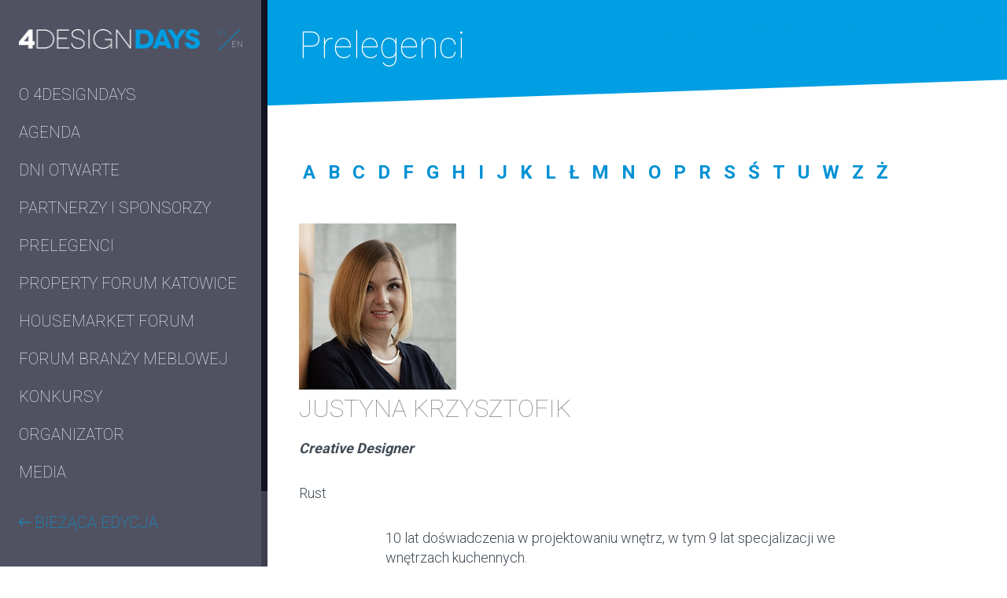

--- FILE ---
content_type: text/html; charset=UTF-8
request_url: https://www.4dd.pl/2017/pl/prelegenci/justyna-krzysztofik,5432.html
body_size: 3764
content:
<!DOCTYPE html>
<html lang="pl">
<head>
	        
        <!-- Google Tag Manager -->
        <script>(function(w,d,s,l,i){w[l]=w[l]||[];w[l].push({'gtm.start':
                    new Date().getTime(),event:'gtm.js'});var f=d.getElementsByTagName(s)[0],
                j=d.createElement(s),dl=l!='dataLayer'?'&l='+l:'';j.async=true;j.src=
                'https://www.googletagmanager.com/gtm.js?id='+i+dl;f.parentNode.insertBefore(j,f);
            })(window,document,'script','dataLayer','GTM-5XCPGFD');</script>
        <!-- End Google Tag Manager -->
    
    
	<meta charset="UTF-8" />
	<meta name="viewport" content="width=device-width, initial-scale=1.0" />

			<title>Prelegenci</title>
	
			<meta name="Description" content="W gronie znakomitych architektów, projektantów, największych inwestorów działających na rynku nieruchomości oraz producentów i dostawców wyposażenia do wnętrz komercyjnych i mieszkaniowych będziemy szukać odpowiedzi na kluczowe pytania dotyczące architektury, designu i nieruchomości!" />
	
	<link rel="icon" href="/images/favicons/favicon.svg" type="image/svg+xml">
<link rel="apple-touch-icon" sizes="180x180" href="/images/favicons/apple-touch-icon.png">
<link rel="icon" type="image/png" sizes="32x32" href="/images/favicons/favicon-32x32.png">
<link rel="icon" type="image/png" sizes="16x16" href="/images/favicons/favicon-16x16.png">
<link rel="manifest" href="/images/favicons/site.webmanifest">
<meta name="msapplication-TileColor" content="#da532c">
<meta name="theme-color" content="#ffffff">
	<meta name="google-site-verification" content="sebXkYwQKCZy4KM2DgST81HjNDDeHgXjNAqJeY24Koo" />

			<link rel="canonical" href="https://www.4dd.pl/2017/pl/prelegenci/justyna-krzysztofik,5432.html" />
	
			<link rel="alternate" href="https://www.4dd.pl/en/" hreflang="en" />
	
	

		<link rel="stylesheet" href="//fonts.googleapis.com/css?family=Roboto:100,300,400,500,700,900&amp;subset=latin,latin-ext" />

<link rel="stylesheet" href="https://p.ptwp.pl/fs/fp/flowplayer541/skin/minimalist.css?v=4" />

	<link rel="stylesheet" href="https://www.4dd.pl/css/style2017.css?v=1536753388" />
				<script src="https://www.4dd.pl/js/common.js?v=64"></script>
		<script src="https://p.ptwp.pl/fs/js/jquery.cookie.js"></script>
   		<script src="https://p.ptwp.pl/fs/js/jquery.jscrollpane.min.js"></script>
	
	
	<script>
	    (function(){
	        window.PTWP=window.PTWP||{};
	        window.PTWP.defer={functions:[],add:function(a){this.functions.push(a)},remove:function(a){this.functions=this.functions.filter(function(b){return b!==a})},emit:function(a){this.functions.forEach(function(b){b(a)})}}
	        var subscribeID=0;
	        window.PTWP.pubSub={subscribers:{},on:function(){var a=0<arguments.length&&void 0!==arguments[0]?arguments[0]:"",b=1<arguments.length?arguments[1]:void 0;void 0===this.subscribers[a]&&(this.subscribers[a]=[]);this.subscribers[a].push({id:++subscribeID,fn:b});return subscribeID},off:function(){var a=0<arguments.length&&void 0!==arguments[0]?arguments[0]:"",b=1<arguments.length?arguments[1]:void 0;void 0!==this.subscribers[a]&&("function"===typeof b&&(this.subscribers[a]=this.subscribers[a].filter(function(c){return c.fn!== b})),"number"===typeof b&&(this.subscribers[a]=this.subscribers[a].filter(function(c){return c.id!==b})))},emit:function(a,b){void 0!==this.subscribers[a]&&this.subscribers[a].forEach(function(c){return c["fn"](b)})}};
	    })();
	</script>
	
			<meta property="og:title" content="Prelegenci" />
	
			<meta property="og:description" content="Kolejna odsłona 4 Design Days dostępna online. Temat - Nowy Europejski Bauhaus! Save the date!" />
	
	<meta property="og:image" content="https://pliki.4dd.pl/i/00/16/50/001650.png" />
	<meta property="og:url" content="https://www.4dd.pl/2017/pl/" />
	<meta property="og:type" content="website" />
	<meta property="fb:admins" content="100002431297570" />
	<meta name="theme-color" content="#000">
</head>


<body class="archive">
        
        <noscript><iframe src="https://www.googletagmanager.com/ns.html?id=GTM-5XCPGFD"
                          height="0" width="0" style="display:none;visibility:hidden"></iframe></noscript>
    
    	<!-- Facebook -->
	<div id="fb-root"></div>
	<script>(function(d, s, id) {
	  var js, fjs = d.getElementsByTagName(s)[0];
	  if (d.getElementById(id)) return;
	  js = d.createElement(s); js.id = id;
	  js.src = "//connect.facebook.net/pl_PL/sdk.js#xfbml=1&appId=126060124151087&version=v2.0";
	  fjs.parentNode.insertBefore(js, fjs);
	}(document, 'script', 'facebook-jssdk'));</script>
	<!-- Koniec: Facebook -->

	<div class="box-12">
		<div class="left scroll-pane">
			<header id="header" class="cf sub">
	<nav id="nav" class="cf">
		<a href="" class="menumobile"><img src="/images/icons/menu-white.png" alt="Menu" width="20" /></a>

		<div class="logo-wrap">
							<a href="https://www.4dd.pl/2017/pl/" class="logo"><img src="/images/www/4dd-logo.png" alt="4DD" width="237" /></a>
						<div class="lang">
				<a href="/pl/" class="active">PL</a>
				<a href="/en/">EN</a>
			</div>
		</div>

		<div class="menu aleft">
			<a href="" class="show1160 close"><img src="/images/icons/close.png" alt="" /></a>
			<ul class="left">
				
														 																			
																				<li> 								<a href="https://www.4dd.pl/2017/pl/o-4designdays/181/" title="O 4DESIGNDAYS">O 4DESIGNDAYS</a>						
											</li>
															 																			
																				<li> 								<a href="/2017/pl/sesje/" title="AGENDA">AGENDA</a>						
											</li>
															 																			
																				<li class="has-sub"> 								<a href="https://www.4dd.pl/2017/pl/dni-otwarte/192/" title="DNI OTWARTE">DNI OTWARTE</a>						
																		<ul class="sub">
																																			<li class="">
								<a href="https://www.4dd.pl/2017/pl/wystawy/193/">WYSTAWY</a>
															</li>
																																			<li class="">
								<a href="https://www.4dd.pl/2017/pl/teatr/194/">TEATR</a>
															</li>
																																			<li class="">
								<a href="https://www.4dd.pl/2017/pl/silesia-bazaar-dizajn/195/">SILESIA BAZAAR DIZAJN</a>
															</li>
												</ul>
											</li>
															 																			
																				<li> 								<a href="https://www.4dd.pl/2017/pl/partnerzy-i-sponsorzy/187/" title="PARTNERZY I SPONSORZY">PARTNERZY I SPONSORZY</a>						
											</li>
															 																			
																				<li> 								<a href="http://www.4dd.pl/2017/pl/prelegenci/" title="PRELEGENCI">PRELEGENCI</a>						
											</li>
															 																			
																				<li> 								<a href="https://www.4dd.pl/2017/pl/property-forum-katowice/183/" title="PROPERTY FORUM KATOWICE">PROPERTY FORUM KATOWICE</a>						
											</li>
															 																			
																				<li> 								<a href="https://www.4dd.pl/2017/pl/housemarket-forum/184/" title="HOUSEMARKET FORUM">HOUSEMARKET FORUM</a>						
											</li>
															 																			
																				<li> 								<a href="https://www.4dd.pl/2017/pl/forum-branzy-meblowej/189/" title="FORUM BRANŻY MEBLOWEJ ">FORUM BRANŻY MEBLOWEJ </a>						
											</li>
															 																			
																				<li> 								<a href="https://www.4dd.pl/2017/pl/konkursy/188/" title="KONKURSY">KONKURSY</a>						
											</li>
															 																			
																				<li> 								<a href="https://www.4dd.pl/2017/pl/organizator/186/" title="ORGANIZATOR">ORGANIZATOR</a>						
											</li>
															 																			
																				<li class="has-sub"> 								<a href="https://www.4dd.pl/2017/pl/media/190/" title="MEDIA">MEDIA</a>						
																		<ul class="sub">
																																			<li class="">
								<a href="https://www.4dd.pl/2017/pl/konkurs-fotograficzny/196/">KONKURS FOTOGRAFICZNY</a>
															</li>
												</ul>
											</li>
														
									<li class="prev"><a href="https://www.4dd.pl/2026/pl/"><img src="/images/icons/back.png" alt="" width="15" /> BIEŻĄCA EDYCJA</a></li>
				
				<li class="lang">
					<a href="/pl/" class="active">PL</a>
					<a href="/en/">EN</a>
				</li>
			</ul>

			
			<ul class="list-12">
				<li><a href="https://www.instagram.com/4designdays/"><img src="/images/icons/insta-mini.png" alt="" width="32" /> #4designdays</a></li>
				<li><a href="https://www.facebook.com/4DesignDays/"><img src="/images/icons/fb-mini.png" alt="" width="32" /> /4designdays</a></li>
			</ul>
		</div>
	</nav>
</header>

								</div>
		<div class="right">
						<div class="section subHeader">
				<h1>Prelegenci</h1>
			</div>
			
			<div class="section">
				<div class="pageWidth2">
																		<div class="article ovVisible">
			<div class="alphFilter">
					<a href="https://www.4dd.pl/2017/pl/prelegenci/#prelegent_A">A</a>
					<a href="https://www.4dd.pl/2017/pl/prelegenci/#prelegent_B">B</a>
					<a href="https://www.4dd.pl/2017/pl/prelegenci/#prelegent_C">C</a>
					<a href="https://www.4dd.pl/2017/pl/prelegenci/#prelegent_D">D</a>
					<a href="https://www.4dd.pl/2017/pl/prelegenci/#prelegent_F">F</a>
					<a href="https://www.4dd.pl/2017/pl/prelegenci/#prelegent_G">G</a>
					<a href="https://www.4dd.pl/2017/pl/prelegenci/#prelegent_H">H</a>
					<a href="https://www.4dd.pl/2017/pl/prelegenci/#prelegent_I">I</a>
					<a href="https://www.4dd.pl/2017/pl/prelegenci/#prelegent_J">J</a>
					<a href="https://www.4dd.pl/2017/pl/prelegenci/#prelegent_K">K</a>
					<a href="https://www.4dd.pl/2017/pl/prelegenci/#prelegent_L">L</a>
					<a href="https://www.4dd.pl/2017/pl/prelegenci/#prelegent_Ł">Ł</a>
					<a href="https://www.4dd.pl/2017/pl/prelegenci/#prelegent_M">M</a>
					<a href="https://www.4dd.pl/2017/pl/prelegenci/#prelegent_N">N</a>
					<a href="https://www.4dd.pl/2017/pl/prelegenci/#prelegent_O">O</a>
					<a href="https://www.4dd.pl/2017/pl/prelegenci/#prelegent_P">P</a>
					<a href="https://www.4dd.pl/2017/pl/prelegenci/#prelegent_R">R</a>
					<a href="https://www.4dd.pl/2017/pl/prelegenci/#prelegent_S">S</a>
					<a href="https://www.4dd.pl/2017/pl/prelegenci/#prelegent_Ś">Ś</a>
					<a href="https://www.4dd.pl/2017/pl/prelegenci/#prelegent_T">T</a>
					<a href="https://www.4dd.pl/2017/pl/prelegenci/#prelegent_U">U</a>
					<a href="https://www.4dd.pl/2017/pl/prelegenci/#prelegent_W">W</a>
					<a href="https://www.4dd.pl/2017/pl/prelegenci/#prelegent_Z">Z</a>
					<a href="https://www.4dd.pl/2017/pl/prelegenci/#prelegent_Ż">Ż</a>
				</div>
	
	<div class="expert">
		<div class="head">
						<div class="img">
				<img src="https://pliki.wnp.pl/d/11/47/30/114730.jpg" alt="Justyna Krzysztofik " style="width: 200px;"/>
			</div>
						<div class="desc">
				<h2>Justyna Krzysztofik </h2>

									<p><strong><em>Creative Designer</em></strong></p>					<p>Rust</p>				
							</div>
		</div>
		<div class="body">
			<p>10 lat doświadczenia w projektowaniu wnętrz, w tym 9 lat specjalizacji we wnętrzach kuchennych.<br />Absolwentka Wyższej Szkoły Technicznej w Katowicach, magister sztuki na kierunku Architektura Wnętrz. <br />Od 7 lat prowadzi własną działalność związaną z projektowaniem wnętrz prywatnych i komercyjnych, w tym od 5 lat ściśle związana z marką RUST.</p>
<p>Ma na koncie ponad 150 zrealizowanych projektów wnętrz kuchennych.</p>
		</div>

		<a href="javascript:history.back(-1)" class="go-back">POWRÓT</a>
	</div>
</div>
											
									</div>
			</div>

				<footer id="footer">
		<div class="pageWidth">
			<div class="box-16">
				<div class="img left">
					<a href="https://www.ptwp.pl/"><img src="/images/www/ptwp.png" alt="PTWP"></a>
				</div>

				<div class="desc">
					<small>Wszystkie prawa zastrzeżone. PTWP S.A. 2024</small>
					<p class="navi">
						<a href="https://www.4dd.pl/2017/pl/polityka-cookies,104.html">Polityka Cookies</a>  •
						<a href="https://www.ptwp.pl/grupa/rodo/polityka-prywatnosci/">Polityka prywatności</a>  •
						<a href="https://www.4dd.pl/2017/pl/regulamin-serwisu,108.html">Regulamin serwisu</a>
					</p>
				</div>

				<div class="img right">
					<a href="http://www.publikator.com.pl/"><img src="/images/www/publikator.png" alt="PTWP"></a>
				</div>
			</div>
		</div>
	</footer>



												
					</div>
	</div>
<!-- ampd-framework:1.0.1768307676|uid:abd25256bca1e04cd40d2e4d779b0850_vars, fp_cached:no, fp_cache:disabled, rt:0.0507, mc:4 -->
</body>
</html>

--- FILE ---
content_type: text/css
request_url: https://www.4dd.pl/css/style2017.css?v=1536753388
body_size: 14149
content:
@charset "UTF-8";html,html *{margin:0;padding:0;border:0;font:inherit;-ms-text-size-adjust:100%;-webkit-text-size-adjust:100%}html{height:100%}body{word-wrap:break-word;font-family:Roboto,sans-serif;font-size:16px;font-weight:300;line-height:1.4;color:#404a55;text-rendering:optimizeLegibility;height:100%;background:#fff}.georgia{font-family:georgia,serif;font-weight:400;line-height:1.45}.georgiaBold{font-family:georgia,serif;font-weight:700;line-height:1.45}.roboto100{font-family:Roboto,sans-serif;font-weight:100;line-height:1.4}.roboto300{font-family:Roboto,sans-serif;font-weight:300;line-height:1.4}.roboto500{font-family:Roboto,sans-serif;font-weight:500;line-height:1.45}.roboto400{font-family:Roboto,sans-serif;font-weight:400;line-height:1.4}.roboto700{font-family:Roboto,sans-serif;font-weight:700;line-height:1.4}.roboto900{font-family:Roboto,sans-serif;font-weight:900;line-height:1.3}*,:after,:before{-webkit-box-sizing:border-box;-moz-box-sizing:border-box;box-sizing:border-box}article,aside,details,figcaption,figure,footer,header,hgroup,menu,nav,section{display:block}.cf:after,.clearfix:after{content:"";display:table;clear:both}::-moz-selection{background:#0091d4;color:#fff;text-shadow:none}::selection{background:#0091d4;color:#fff;text-shadow:none}a{text-decoration:none}a:active,a:focus,a:hover{outline:0;text-decoration:underline}img{max-width:100%;height:auto;image-rendering:auto;-ms-interpolation-mode:bicubic}audio,canvas,iframe,img,svg,video{vertical-align:middle}video::-webkit-media-controls{display:none!important}p{font-size:.875rem;margin:0 0 1em}small{font-size:.8em;display:block}hr{display:block;overflow:hidden;clear:both;width:100%;border:0;border-top:1px solid #EEE;margin:1.5em 0;padding:0}b,strong{font-weight:700}i{font-style:italic}a,button,input[type=search],input[type=email],input[type=file],input[type=image],input[type=reset],input[type=submit],input[type=tel],input[type=text],select{white-space:normal}.button,a,button,input[type=reset],input[type=submit],select{cursor:pointer}.button,input[type=search],input[type=email],input[type=file],input[type=reset],input[type=submit],input[type=tel],input[type=text],textarea{-webkit-appearance:none}textarea{resize:vertical}ol,ul{list-style-type:none;display:block}blockquote,q{quotes:none}blockquote:after,blockquote:before,q:after,q:before{content:'';content:none}.hidden{display:none!important;visibility:hidden}.accessibility{display:block;overflow:hidden;height:0!important;width:0!important;margin:0!important;padding:0!important}.row,.row>*,.row>:after,.row>:before{-webkit-box-sizing:border-box;-moz-box-sizing:border-box;box-sizing:border-box}.row{display:block;overflow:hidden;clear:both}.row:after{content:"";display:table;clear:both}.row.visible{overflow:visible}.fleft{float:left}.fright{float:right}.row>.center{margin:0 auto}.col-1-12{width:8.333333%}.col-2-12{width:16.666666%}.col-3-12{width:25%}.col-4-12{width:33.333333%}.col-5-12{width:41.666666%}.col-6-12{width:50%}.col-7-12{width:58.333333%}.col-8-12{width:66.666666%}.col-9-12{width:75%}.col-10-12{width:83.333333%}.col-11-12{width:91.666666%}.col-12-12{width:100%}.innerL{padding-left:10px}.innerR{padding-right:10px}.innerTB{padding:10px 0}.innerTB2x{padding-top:20px;padding-bottom:20px}.innerTB4x{padding:40px 0}.innerTB6x{padding:60px 0}.innerLR{padding:0 10px}.innerLR3x{padding-left:30px;padding-right:30px}.innerAll{padding:10px}.innerAll2x{padding:20px}.innerAll3x{padding:20px 30px}.innerT{padding-top:10px}.innerB{padding-bottom:10px}.marginL{margin-left:10px}.marginR{margin-right:10px}.marginR2x{margin-right:20px!important}.marginR4x{margin-right:40px!important}.marginT{margin-top:10px}.marginT2x{margin-top:20px!important}.marginTB2x{margin:20px 0!important}.marginTB3x{margin:30px 0!important}.marginT3x{margin-top:30px!important}.marginB{margin-bottom:10px}.marginB2x{margin-bottom:20px!important}.marginB3x{margin-bottom:30px!important}.marginTB{margin:10px 0}.marginLR{margin:0 10px}.marginAll{margin:10px}.aleft{text-align:left}.aright{text-align:right}.acenter{text-align:center}ul.inline>li{display:inline-block;margin:0 .25em 0 0;vertical-align:top;zoom:1;*display:inline}ul.inline.middle>li{vertical-align:middle}.pageWidth{width:100%;margin:0 auto}.pageWidth2{margin:0;padding:0 2.5rem}div.table{display:table}div.table>*{display:table-cell;vertical-align:top}a{color:#444}a:focus img,a:hover img{opacity:.9}h1{font-size:1.5rem;margin:0 0 .5em}h2{font-size:1.125rem;margin:0 0 .5em}h3{font-size:1rem;margin:0 0 .5em}h4{font-size:.875rem;margin:0 0 .5em}h5{font-size:.75rem;margin:0 0 .5em}h6{font-size:.625rem;margin:0 0 .5em}table{width:100%;border-collapse:collapse;border-spacing:0}table td,table th{padding:.5em;text-align:left;font-size:.75rem}table thead td,table thead th{border-top:1px solid #ccc;border-bottom:2px solid #b20000;font-weight:700;padding:1em .5em}table tbody td{border-bottom:1px solid #ccc}table.striped tbody td{border:none}table tfoot td,table tfoot th{border-top:3px solid #b20000;font-weight:700}table.striped tbody tr:nth-child(even) td{background:#eee}table td.options a{display:block}article,div.article{display:block;overflow:hidden}article h1,div.article h1{font-family:Roboto,sans-serif;font-weight:700;line-height:1.4;text-transform:uppercase;font-size:1.625rem;margin:0 0 .75em}article h2,div.article h2{font-family:Roboto,sans-serif!important;font-weight:100!important;line-height:1.4!important;text-transform:uppercase;font-size:2rem!important;margin:2rem 0 1rem!important;color:#888}article h3,div.article h3{font-family:Roboto,sans-serif;font-weight:700;line-height:1.4;text-transform:uppercase;font-size:1.125rem;margin:0 0 1.5rem;color:#666;border-bottom:1px solid #eee;padding:0 0 .5em}div.article h2:first-child,div.article h3:first-child{margin-top:0!important}article p,div.article p{font-family:Roboto,sans-serif!important;font-weight:300!important;line-height:1.4!important;font-size:1.125rem;margin:0 0 2rem}div.article p.time{margin:0 0 .5rem}div.article p.italic{font-size:1.25rem;color:#777;font-style:italic}article p.lead,div.article p.lead{color:#404a55!important;min-height:72px}article p.lead:first-letter,div.article p.lead:first-letter{background:#009EE2;color:#fff;display:block;float:left;padding:.75rem;font-family:Roboto,sans-serif;font-weight:900;font-size:3rem;margin:0 1rem 0 0;line-height:1}article ul,div.article ul{font-family:Roboto,sans-serif!important;font-weight:300!important;line-height:1.4!important;font-size:1.125rem;margin:0 0 2rem;padding:0 0 0 20px;list-style-type:disc}article ul ul,div.article ul ul{margin:.5em 0 1em;list-style-type:circle}article ul li,div.article ul li{margin:0 0 .5em}article ol,div.article ol{font-family:Roboto,sans-serif!important;font-weight:300!important;line-height:1.4!important;font-size:1.125rem;margin:0 0 2rem;padding:0 0 0 25px;list-style-type:decimal}article ol li,div.article ol li{margin:0 0 .5em}article div.body,div.article div.body{width:640px;max-width:98%;margin:0 auto}small.meta{color:#777;font-family:georgia,serif;font-weight:400;line-height:1.45;font-size:.6875rem;margin:0 0 2.75em}small.meta span{padding:0 .85em}article p.s2,div.article p.s2{font-family:georgia,serif;font-weight:400;line-height:1.45;font-size:1.125rem}article a,div.article a{color:#0091d4}article em,div.article em{font-style:italic}div.article div.sponsors{margin:0 0 2rem}div.article div.sponsors>*{display:inline-block;vertical-align:middle;margin:0 1rem 1.5rem 0}form{display:block;overflow:hidden;font-size:.875rem}form label,form p.label{display:block;overflow:hidden;font-family:georgia,serif;font-weight:700;line-height:1.45;font-size:.875rem;color:#333;margin:0 0 .25em}form p.label+ul.checkbox{margin-top:.5em}form input[type=search],form input[type=email],form input[type=image],form input[type=tel],form input[type=text],form select{display:block;overflow:hidden;border:1px solid #ccc;background:#fff;padding:.5em;width:100%;max-width:300px;height:36px}form textarea{height:130px;display:block;overflow:hidden;border:1px solid #ccc;padding:.5em;width:100%;max-width:300px}form ul.checkbox li{display:block;overflow:hidden;margin:0 0 .5em}form ul.checkbox li input{display:block;overflow:hidden;float:left;margin:3px 5px 0 0}.iPad form ul.checkbox li input{margin-top:0}form ul.checkbox li label{display:block;overflow:hidden;font-weight:400;cursor:pointer}.button{display:inline-block;overflow:hidden;border-radius:4px;padding:1em 2em;border:2px solid #0091d4;background:#fff;color:#0091d4!important;margin:0 .5em .5em 0;text-align:center;font-family:Roboto,sans-serif;font-weight:400;line-height:1.4;text-decoration:none;transition:all .2s ease-out}.button.block{display:block}.button.white{border:2px solid #fff;background:0 0;color:#fff!important}.button.v3{font-family:Roboto,sans-serif;font-weight:700;line-height:1.4;border:2px dashed #FFF;border-radius:4px;padding:.5em 1em;font-size:1.25rem;color:#fff!important;background:0 0;transition:all .3s ease-in}.button.v3:hover{background:#fff;color:#0091d4!important}.button.v4{font-family:Roboto,sans-serif;font-weight:900;line-height:1.3;font-size:.875rem;background:0 0;border:2px solid #fff;color:#fff!important;border-radius:40px;height:40px;padding:.55rem 1.5rem;text-transform:uppercase}.button.v5{font-family:Roboto,sans-serif;font-weight:900;line-height:1.3;font-size:.875rem;background:#fff;border:2px solid #fff;color:#008C8C!important;border-radius:40px;height:40px;padding:.55rem 1.5rem;text-transform:uppercase}.button.v6{font-family:Roboto,sans-serif;font-weight:900;line-height:1.3;font-size:.875rem;background:#0091d4;border:2px solid #0091d4;color:#fff!important;border-radius:40px;height:40px;padding:.55rem 1.5rem;text-transform:uppercase}.button.v7{font-family:Roboto,sans-serif;font-weight:900;line-height:1.3;font-size:.875rem;background:#fff;border:2px solid #fff;color:!important;border-radius:40px;height:40px;padding:.55rem 1.5rem;text-transform:uppercase}.button.v4:hover,.button.v5:hover,.button.v6:hover{background-color:#20202F;border-color:#20202F}.button.v7:hover{background-color:#0091d4;border-color:#0091d4}.button:hover{background:#22b3f6;text-decoration:none;color:#fff!important}.button.grey{background:#888;color:#fff}.button.grey:hover{background:#aaa;color:#fff}.button.orange{background:#f05133}.button.orange:hover{background:#ff7355}.button.navy{background:#002d62}.button.navy:hover{background:#224f84}.button.blue{background:#0091d4}.button.blue:hover{background:#22b3f6}.button.yellow{background:#fdbb30}.button.yellow:hover{background:#ffdd52}.button.mini{padding:.5em 1.5em}#map{width:100%;height:590px;word-wrap:normal}#map img{max-width:none}#map .gm-style-iw *{display:block;width:100%}#map .gm-style-iw h4,#map .gm-style-iw p{margin:0;padding:0}#map .gm-style-iw a{color:#4272db}#map .mapLabel{width:150px;height:auto;color:#1566A9}#map .gm-style-iw{width:400px!important;padding:20px}#map .gm-style-iw img{display:block;width:auto;margin:0 auto}#map h3{font-family:Roboto,sans-serif;font-weight:700;line-height:1.4;color:#0091d4;font-size:2rem;text-align:center;margin:0 0 .125em}#map p{font-family:Roboto,sans-serif;font-weight:400;line-height:1.4;color:#545454;font-size:1.75rem;text-align:center;margin:0 0 1em}#header{display:block;overflow:visible;padding:0;position:relative;z-index:100}#header h1,#header h2{display:block;overflow:hidden;float:left;margin:0;text-align:left}#header h1 a,#header h1 img,#header h2 a,#header h2 img{display:block;overflow:hidden}#header #nav{display:block;overflow:visible;margin:0 0 1.5rem}#header #nav ul.left{display:block;vertical-align:top;overflow:visible}#header #nav ul.right{display:block;overflow:hidden}#header #nav>div.menu>ul>li{position:relative}#header #nav a{font-family:Roboto,sans-serif;font-weight:100;line-height:1.4;color:#fff;font-size:1.25rem;display:block;padding:.5em 1.5rem;text-transform:uppercase;text-decoration:none}#header #nav li.prev{margin:1rem 0 2rem}#header #nav li.prev a{color:#009EE2}#header #nav li.prev:hover{background:#fff}#header #nav li.prev img{vertical-align:2px}#header #nav a.home img{display:block;width:125px;margin-top:1px}#header #nav ul>li.home{display:none}#header.sub #nav ul>li.home{display:block}#header #nav li.registration{padding:0 1.5rem;color:#fff}#header #nav li.registration:hover{background:0 0;color:#0091d4}#header #nav li.registration a{display:inline-block;padding:.5rem .25rem;font-size:.875rem}#header #nav li.registration a:hover{background:#0091d4;color:#fff}#header li.rejestracja{background-color:#34434B;-webkit-transform:skew(-20deg);-moz-transform:skew(-20deg);-o-transform:skew(-20deg);transform:skew(-20deg);margin-right:20px;margin-left:10px}#header li.rejestracja a{font-family:Roboto,sans-serif!important;font-weight:700!important;line-height:1.4!important;color:#009EE2!important;-webkit-transform:skew(20deg);-moz-transform:skew(20deg);-o-transform:skew(20deg);transform:skew(20deg)}#header ul.sub{display:none;overflow:hidden;background:#2A2A3F}#header ul.sub li{display:block!important;overflow:hidden}#header ul.sub a{display:block!important;overflow:hidden;text-align:left;font-size:1rem!important;font-family:Roboto,sans-serif!important;font-weight:400!important;line-height:1.4!important}#header ul.sub a:hover{background:#207DA7}#header #nav ul>li:hover{background:#00ABF9}#header #nav ul>li.home:hover{background:0 0}#header #nav ul>li:hover ul.sub{display:block}#header #nav ul>li:hover a.cBlue{color:#fff!important}#header.sub #nav ul>li:hover a{color:#fff}#header #nav ul>li.rejestracja:hover a{color:#fff!important}#header #nav ul>li.lang{display:none;padding:.5rem 1.75rem}#header #nav ul>li.lang a{display:inline-block;padding:.25rem 0}#header #nav ul>li.lang a.active{background:#0091d4;padding:.25rem}#header div.logo-wrap{position:relative;padding:0 50px 0 0}#header div.lang{text-align:right;width:32px;position:absolute;top:.65rem;right:19px}#header div.lang:before{content:"";display:block;width:1px;height:39px;border-left:1px solid #0091d4;transform:rotate(46deg);position:absolute;left:44%;top:-10%}#header div.lang a{display:block;font-size:.6875rem!important;padding:0!important}#header div.lang a:first-child{text-align:left}#header div.lang a.active,.cBlue{color:#0091d4!important}i.icon{display:inline-block;vertical-align:middle;background:url() center center no-repeat}i.en{width:16px;height:11px;background-image:url(/images/icons/en.png);margin-right:3px;vertical-align:2px}i.pl{width:16px;height:11px;background-image:url(/images/icons/pl.png);margin-right:3px;vertical-align:2px}i.arrowDown{width:14px;height:7px;background-image:url(/images/icons/arrow-down.png);margin-left:3px}.bgFocus{overflow:hidden;position:relative;background:#404A55;padding:5em 0 0!important}.bgFocus video{display:block;overflow:hidden;position:absolute;left:0;top:0;width:100%!important;height:auto;min-height:100%}.bgFocus .pageWidth{position:relative;z-index:10}.cutCornersRight{position:relative;padding-top:80px!important;padding-bottom:80px!important}.cutCornersRight:before{content:"";display:block;position:absolute;right:0;top:0;width:100%;height:0;border-bottom:40px solid transparent;border-right:2000px solid #fff;z-index:10}.cutCornersRight:after{content:"";display:block;position:absolute;right:0;bottom:0;width:100%;height:0;border-top:40px solid transparent;border-right:2000px solid #fff;z-index:10}.focus-1{padding:0 2em 2em;text-align:center;color:#fff}.focus-1 a{color:#fff}.focus-1 h1{font-family:Roboto,sans-serif;font-weight:100;font-size:2.25rem;line-height:1.3;margin:2em 0}.focus-1 div.h2{font-family:Roboto,sans-serif!important;font-weight:100!important;line-height:1.4!important;font-size:1.25rem!important;text-align:left;display:inline-block;margin:0!important}.focus-1 ul{border:2px solid #fff;border-radius:4px;display:inline-block;width:680px;max-width:100%;padding:1em}.focus-1 ul li{display:inline-block;padding:0 .25em;font-family:Roboto,sans-serif;font-weight:700;line-height:1.4;font-size:1.125rem}.focus-1 div.logo{display:block;overflow:hidden;position:relative;width:993px;max-width:100%;margin:0 auto 40px}.focus-1 div.one{display:block;overflow:hidden;position:absolute;opacity:0;transition:all 1.5s ease-in}.focus-1 div.one.active{opacity:1}.focus-1 div.one img{display:block;overflow:hidden;max-width:100%}.focus-1 div.h2 div.img{display:inline-block;overflow:hidden;width:200px;max-width:25%;margin:0 1em 0 0;vertical-align:middle}.focus-1 div.h2 div.desc{display:inline-block;overflow:hidden;vertical-align:middle}.focus-1 a.scrollDown{display:block;overflow:hidden;font-family:Roboto,sans-serif;font-weight:100;line-height:1.4;font-size:.875rem;font-style:italic}.focus-1 a.scrollDown img{display:block;overflow:hidden;width:45px;margin:0 auto 10px}.focus-1 div.scroll{margin:0 auto}.focus-1 div.scroll img{display:block;overflow:hidden;width:45px;margin:0 auto 10px}.focus-1 div.scroll small{font-family:Roboto,sans-serif;font-weight:100;line-height:1.4;font-style:italic;font-size:.875rem}.focus-1 a.button.v2{display:block;width:600px;max-width:100%;padding:.75em .5em;font-family:Roboto,sans-serif;font-weight:500;line-height:1.45;font-size:1.5rem;color:#6E8A9F!important;border:2px dashed #6E8A9F;margin:2em auto;border-radius:4px;background:0 0;transition:all .2s ease-in}.focus-1 a.button.v2:hover{border-color:#fff;color:#fff!important}.focus-1 div.logo.v2{font-size:0rem}.focus-1 div.logo.v2 div.change{display:block;overflow:hidden;float:left;width:62%;height:107px;position:relative}.focus-1 div.logo.v2 div.change div.one{width:100%}.focus-1 div.logo.v2 div.static{display:block;overflow:hidden;width:38%}div.slider{display:block;overflow:hidden}div.slider div.one{display:none;overflow:hidden}div.slider div.one.active{display:block}div.slider div.indicators{display:block;overflow:hidden;text-align:center}div.slider div.indicators a{display:inline-block;width:12px;height:12px;background:#0091d4;border:2px solid #0091d4;border-radius:100%;margin:0 4px 0 0}div.slider div.indicators a.active{background:#fff}div.slider.type1{margin:4em 2em 0}div.slider.type1 div.one{min-height:315px}div.slider.type1 div.img{display:block;overflow:hidden;float:left;margin:0 2% 0 0;width:30%}div.slider.type1 div.desc{display:block;overflow:hidden}div.slider.type1 div.indicators{text-align:right;margin:0}div.slider.type1 h3{font-family:Roboto,sans-serif;font-weight:700;line-height:1.4;font-size:1.1875rem;color:#0091d4;margin:0 0 .25em;text-transform:uppercase}div.slider.type1 h4{font-family:Roboto,sans-serif;font-weight:500;line-height:1.45;font-size:.9375rem;color:#0091d4;margin:0 0 1.25em;text-transform:uppercase}div.slider.type1 p{font-family:Roboto,sans-serif;font-weight:400;font-size:1.0625rem;line-height:1.45;margin:0 0 1.5em}.bgBlue{background:#0091D4}.bgGrey{background:#404a55}.bgBlue2{background:#20202F}div.section{padding:5em 0 4em}div.section h2{font-family:Roboto,sans-serif;font-weight:700;line-height:1.4;font-size:2.625rem;margin:0 0 1em}div.section h2 span{font-family:Roboto,sans-serif;font-weight:100;line-height:1.4}div.section h2.v2{font-family:Roboto,sans-serif;font-weight:300;line-height:1.4;font-size:1.125rem;color:#DEDEDE}div.section h2 a{text-decoration:none}div.section p.lead{font-family:Roboto,sans-serif;font-weight:100;font-size:1.125rem;line-height:1.65;margin:0 0 1.5em;color:#878787}div.section.mapa{padding:0;position:relative}div.section.counters{background:url(/images/bg/bcg.png) center bottom no-repeat fixed;background-size:1447px auto}div.section.bgBlue h2,div.section.bgBlue h2 a,div.section.bgBlue p,div.section.bgBlue p a,div.section.bgBlue2 h2,div.section.bgBlue2 h2 a,div.section.bgBlue2 p,div.section.bgBlue2 p a,div.section.bgGrey h2,div.section.bgGrey h2 a,div.section.bgGrey p,div.section.bgGrey p a{color:#fff}ul.list-1{margin:0 0 3em;display:block;overflow:hidden;text-align:center;color:#858585}ul.list-1 li{display:inline-block;vertical-align:top;width:28%;margin:0 1%}ul.list-1 p{font-family:Roboto,sans-serif;font-weight:100;line-height:1.4;font-size:5.625rem;margin:0;color:#0091D3;letter-spacing:-4px}ul.list-1 p>small{display:inline;font-family:Roboto,sans-serif;font-weight:700;line-height:1.4;font-size:1.125rem}ul.list-1 small{font-family:Roboto,sans-serif;font-weight:400;line-height:1.4;font-size:1rem}ul.list-1 img{display:block;overflow:hidden;margin:0 auto 1em}.showIcons1+ul li{margin-top:500px;transition:all .3s ease-out}.showIcons1.visible+ul li{margin-top:0}ul.list-2{margin:0 0 2em;display:block;overflow:hidden;text-align:center}ul.list-2 li{display:inline-block;vertical-align:top;margin:0 1% 1% 0;width:18%}ul.list-2 img{display:block;overflow:hidden}ul.list-2 a{display:block;overflow:hidden;position:relative}ul.list-2 div.desc{display:block;overflow:hidden;position:absolute;bottom:0;left:0;width:100%;text-align:left;padding:1em;opacity:0;transition:all .2s ease-out}ul.list-2 div.desc h3{font-family:Roboto,sans-serif;font-weight:700;line-height:1.4;font-size:1.125rem;margin:0 0 .25em;color:#fff}ul.list-2 div.desc small{font-family:Roboto,sans-serif;font-weight:400;font-size:.875rem;color:#fff;line-height:1.3}ul.list-2 a:hover div.desc{opacity:1}ul.list-2.v2{text-align:left;margin:0}ul.list-2.v2 li{width:200px;margin:0 16px 36px 0}ul.list-2.v2 img{margin:0 0 .65em}ul.list-2.v2 div.desc{opacity:1;position:static;padding:0}ul.list-2.v2 div.desc h3{color:#444}ul.list-2.v2 h3:before{display:none!important}ul.list-2.v2 div.desc small{color:#444}.bgFocus2{background-image:url(/images/bg/bg-2.jpg);background-position:50% 50%;background-repeat:no-repeat;background-attachment:fixed;-webkit-background-size:cover;-moz-background-size:cover;-o-background-size:cover;background-size:cover}div.focus-2{display:block;overflow:hidden;padding:4em 3em}div.focus-2 div.img{display:block;overflow:hidden;float:left;margin:0 3em 0 0;max-width:30%}div.focus-2 div.desc{display:block;overflow:hidden}div.focus-2 blockquote{margin:2em 0 1em;font-family:Roboto,sans-serif;font-weight:100;line-height:1.4;font-size:1.25rem;font-style:italic;color:#fff}div.focus-2 h3,div.focus-2 h3 a{font-family:Roboto,sans-serif;font-weight:700;line-height:1.4;font-size:1.25rem;color:#fff}div.focus-2 p,div.focus-2 p a{font-family:Roboto,sans-serif;font-weight:700;line-height:1.4;font-size:1.25rem;color:#BFEEFF}ul.list-3{display:block;overflow:hidden;text-align:center;padding:0;margin:0 0 2em}ul.list-3 li{display:inline-block;vertical-align:top;width:27%;margin:0 1.5% 2.75rem;box-shadow:0 0 8px 1px #ccc}ul.list-3 div.desc{padding:1em}ul.list-3 h3{overflow:hidden;text-align:left;font-family:Roboto,sans-serif;font-weight:700;font-size:1.125rem;line-height:1.3;color:#555;height:5.7rem}ul.list-4{display:block;overflow:hidden;text-align:center;margin:5em 0 0}ul.list-4 li{display:inline-block;vertical-align:middle;width:13%;margin:0 1.5% 1rem}ul.list-4 img{-webkit-filter:grayscale(1);filter:grayscale(1);opacity:.3;transition:all .2s ease-out}ul.list-4 a:hover img{-webkit-filter:grayscale(0);filter:grayscale(0);opacity:1}div.partners{display:block;overflow:hidden;margin:2em 0}div.partners h3{font-size:1rem;color:#DEDEDE;padding:0 0 .35em;margin:0 0 1.5em;border-bottom:2px solid #DEDEDE}div.partners ul{text-align:center}div.partners ul li{display:inline-block;vertical-align:middle;margin:1.5em}#footer div.section{padding:3em 0 2em}#footer div.author{margin:2em 0}#footer div.author a{display:block;overflow:hidden;margin:0 0 3em}#footer ul.navi{display:block;overflow:hidden}#footer ul.navi li{display:inline-block;vertical-align:top;margin:0 5px 5px 0;color:#fff}#footer ul.navi a{font-size:.875rem;font-family:Roboto,sans-serif;font-weight:500;line-height:1.45;color:#fff}.stickSocial{display:none;overflow:hidden;position:fixed;left:0;top:40%;z-index:11}.stickSocial a{display:block;overflow:hidden}div.subHeader{padding:1.5rem 2.5rem 0!important;background:#009EE2;position:relative;z-index:2;margin:0 0 2rem}div.subHeader h1{font-size:3rem;font-family:Roboto,sans-serif;font-weight:100;line-height:1.4;color:#fff;margin:0}div.subHeader:after{content:"";display:block;width:105%;position:absolute;left:-4px;bottom:-26px;background:#009EE2;height:80%;z-index:-1;transform:rotate(-2deg)}div.timeline{display:block;overflow:visible;border-left:4px solid #eee;margin:0 0 0 5px;border-top:1px solid #eee;border-bottom:1px solid #eee;padding:70px 0 0;position:relative}div.timeline h2+h4{font-family:Roboto,sans-serif;font-weight:700;line-height:1.4;font-size:1rem;margin:0 0 1.5em}div.timeline div.day{display:block;overflow:hidden;padding:0 0 0 70px}div.timeline div.day h2{font-family:Roboto,sans-serif;font-weight:700;line-height:1.4;font-size:2rem;color:#777;margin:0 0 1em;border:none;padding:0}div.timeline div.day h3{font-family:Roboto,sans-serif;font-weight:700;line-height:1.4;font-size:2rem;color:#444;border:none;padding:0;margin:0 0 1em}div.timeline div.day:first-child h2:before{background:url(/images/icons/bar-first.png) left top no-repeat}div.timeline div.event{display:block;overflow:visible;font-size:1.125rem;margin:0 0 2.5em;padding:0 0 0 70px;position:relative}div.timeline div.event>h3{font-family:Roboto,sans-serif;font-weight:700;line-height:1.4;font-size:1.25rem;color:#404A55;margin:0 0 1.5em;border:none;padding:0}div.timeline div.event>h3 small{font-family:Roboto,sans-serif;font-weight:400;line-height:1.4;font-size:.875rem;text-transform:none}div.timeline div.event>h3:before{content:"";display:block;overflow:hidden;position:absolute;left:-13px;top:6px;width:22px;height:22px;border-radius:100%;background:#eee;border:4px solid #fff}div.timeline div.event h4{font-family:Roboto,sans-serif;font-weight:700;line-height:1.4;font-size:1.5rem;color:#444;margin:0 0 .75em}div.timeline div.event p{font-family:Roboto,sans-serif;font-weight:400;line-height:1.4;font-size:1.0625rem;color:#444;margin:0 0 .75em}div.timeline div.event small.more{font-family:Roboto,sans-serif;font-weight:700;font-size:.75rem;line-height:1.45;color:#404A55;margin:0}div.timeline div.event small.more a{color:#404A55}div.timeline div.one{border:1px solid #ccc;border-bottom:3px solid #ccc;padding:20px 15px 15px;display:block;position:relative;overflow:visible;margin:10px 0 0}div.timeline div.one div.cell{display:table-cell;vertical-align:middle;width:100%;height:170px}div.timeline div.one.single div.cell{height:auto}div.timeline div.one small.place{background:#DDE9EE;padding:.2em .5em;display:block;position:absolute;left:0;top:0;font-size:.75rem;font-family:Roboto,sans-serif;font-weight:700;line-height:1.4}div.timeline div.details{display:none;overflow:hidden;max-width:100%;border:1px solid #ccc;padding:20px;position:absolute;left:70px;top:auto;background:#fff;z-index:3}div.timeline div.details.open{display:block}div.timeline div.details h3{font-size:1.125rem;margin:0 0 1em;font-family:Roboto,sans-serif;font-weight:400;line-height:1.4;border:none;text-transform:none}div.timeline div.details p{font-size:1rem;margin:0 0 1em;font-family:Roboto,sans-serif;font-weight:400;line-height:1.4}div.timeline div.details ul{display:block;padding:0}div.timeline div.details ul>li{font-size:1rem;font-family:Roboto,sans-serif;font-weight:400;line-height:1.4;line-height:1.45;display:block;overflow:hidden;background:url(/images/icons/dot.png?v=2) left 8px no-repeat;background-size:7px 7px;padding:0 0 0 16px;margin:0 0 1em}div.timeline div.details a.close{display:block;overflow:hidden;float:right;margin:0 0 1em 1em;width:30px;height:30px;background:url(/images/icons/close2.png) center center no-repeat;background-size:30px 30px;text-decoration:none}div.timeline small.cat{position:absolute;top:-10px;left:0;right:0;background:#666;color:#fff;padding:2px 10px;font-family:Roboto,sans-serif;font-weight:700;line-height:1.4;font-size:.75rem;display:block;margin:0 auto;width:100px;text-align:center}div.timeline div.one.green{border-bottom:3px solid #A3D900}div.timeline div.one.green small.cat{background:#A3D900}div.timeline div.one.blue{border-bottom:3px solid #00A3D9}div.timeline div.one.blue small.cat{background:#00A3D9}div.timeline div.one.blue2{border-bottom:3px solid #305891}div.timeline div.one.blue2 small.cat{background:#305891}div.timeline div.one.blue3{border-bottom:3px solid #005B88}div.timeline div.one.blue3 small.cat{background:#005B88}div.timeline div.one.orange{border-bottom:3px solid #D96D00}div.timeline div.one.orange small.cat{background:#D96D00;width:140px}div.timeline div.one.black{border-bottom:3px solid #313140}div.timeline div.one.black small.cat{background:#313140}div.timeline div.one.pink{border-bottom:3px solid #FF4DFF}div.timeline div.one.pink small.cat{background:#FF4DFF}div.timeline div.one.navy{border-bottom:3px solid #2D00B2}div.timeline div.one.navy small.cat{background:#2D00B2;width:160px}div.timeline div.one.red{border-bottom:3px solid #c00}div.timeline div.one.red small.cat{background:#c00;width:160px}ul.three{display:block;overflow:hidden;margin:0!important;padding:0!important;list-style-type:none}ul.three>li{display:inline-block;vertical-align:top;width:30%;margin:0 4% 1.5em 0!important}ul.three>li:nth-child(3n+3){margin-right:0!important}ul.three.v2>li{vertical-align:middle;text-align:center;margin:0 3% 2em 0!important}#header a.mobile{display:none!important;width:18px;height:16px;background:url(/images/icons/menu.png?v=2) center center no-repeat;background-size:18px 16px;float:right;margin:.75em 0 0}#header a.logo{display:block;margin:1.5rem 0}ul.social{display:block;overflow:hidden;margin:0 0 1em!important;padding:0!important}ul.social li{display:block;overflow:hidden}ul.social li.left{float:left}ul.social li.right{float:right}ul.social a{display:inline-block;overflow:hidden;vertical-align:middle;margin:0 1.5em 6px 0;text-decoration:none}ul.social a img{display:inline-block;overflow:hidden;vertical-align:middle;margin:0 5px 0 0}ul.social a:hover{opacity:.9}ul.social a>span.text{display:inline-block;font-family:Roboto,sans-serif;font-weight:500;line-height:1.45;color:#fff;font-size:.875rem;border-radius:4px;padding:.3em .75em .4em;height:29px}ul.social a>span.count{display:inline-block;overflow:visible;vertical-align:middle;border:1px solid #9396a3;padding:3px 5px;border-radius:3px;font:400 .75em/1.3 arial;color:#444;position:relative;margin:0 0 0 5px}ul.social a>span.count:after{display:block;overflow:hidden;content:"";width:6px;height:100%;top:0;left:-6px;background:url(/images/www/cloud-tip.png) right center no-repeat;position:absolute}ul.social a.fb-share span.text{background:#2E5891}ul.social a.tw-tweet span.text{background:#2BA8D3}ul.social a.print span.text{background:#0085B2}ul.social a.send span.text{background:#59B200}div.flmc-scroller{position:relative;overflow:hidden}div.flmc-scroller>div.wrapper{margin:0 30px;overflow:hidden}div.flmc-scroller>div.wrapper>div.scroller{width:10000px;overflow:hidden}div.flmc-scroller>div.wrapper>div.scroller>div.one{width:1000px;overflow:hidden;float:left}div.flmc-scroller .arrowLeft{background:url(/images/www/arrow-left.png) center center no-repeat;display:block;height:100%;left:0;position:absolute;top:0;width:30px;z-index:10}div.flmc-scroller .arrowRight{background:url(/images/www/arrow-right.png) center center no-repeat;display:block;height:100%;right:0;position:absolute;top:0;width:30px;z-index:10}div.box-1{display:block;overflow:hidden;position:absolute;top:50px;left:0;right:0;margin:0 auto;width:400px;text-align:center}div.box-2{display:block;overflow:hidden;border-radius:100%;background:#fff;padding:2.5em;height:400px}div.box-2 div.img{display:block;overflow:hidden;margin:0 0 2em}div.box-2 h3{display:block;overflow:hidden;color:#404a55;font-family:Roboto,sans-serif;font-weight:700;line-height:1.4;font-size:1.5625rem}div.box-2 h3 a{color:#404a55}div.box-2 p{display:block;overflow:hidden;color:#404a55;font-family:Roboto,sans-serif;font-weight:100;line-height:1.4;font-size:1.125rem}ul.list-5{display:block;overflow:hidden;text-align:center;font-size:0rem}ul.list-5 li{display:inline-block;overflow:hidden;margin:0 4% 3rem;width:25%;vertical-align:top;text-align:left}ul.list-5 div.img{display:block;overflow:hidden;margin:0 0 1rem}ul.list-5 div.img img{display:block;overflow:hidden;border-radius:100%}ul.list-5 div.desc{display:block;overflow:hidden;padding-top:1.5rem}ul.list-5 a{display:block;overflow:hidden;text-decoration:none}ul.list-5 h3{font-family:Roboto,sans-serif;font-weight:500;line-height:1.45;line-height:1.3;font-size:1.4375rem;color:#0091d4;margin:0 0 1rem}ul.list-5 p{font-family:Roboto,sans-serif;font-weight:300;font-size:1rem;line-height:1.45;color:#666}hr.short{border-top:7px solid #00ABF9;width:105px;margin:0 auto}h2+hr.short{margin:-2em auto 3em}ul.list-6{display:block;overflow:hidden;text-align:center;font-size:0rem;opacity:0;transition:all .5s ease-in}ul.list-6 li{display:inline-block;overflow:hidden;width:45%;margin:0 2% 4%;vertical-align:top;text-align:left;background:#fff;padding:1.5rem}ul.list-6 a{color:#858585}ul.list-6 blockquote{color:#858585;font-family:Roboto,sans-serif;font-weight:300;line-height:1.4;font-size:1.0625rem;margin:0 0 1rem;overflow:hidden;height:11em}ul.list-6 h3{color:#858585;font-family:Roboto,sans-serif;font-weight:700;line-height:1.4;font-size:1.0625rem;margin:0 0 .25rem;overflow:hidden}ul.list-6 small{color:#858585;font-family:Roboto,sans-serif;font-weight:300;line-height:1.4;font-size:.75rem;margin:0;overflow:hidden;height:2.8rem}ul.list-6 div.desc{display:block;overflow:hidden}ul.list-6 div.desc div.img{display:inline-block;vertical-align:middle;overflow:hidden;max-width:26%}ul.list-6 div.desc div.desc{display:inline-block;vertical-align:middle;overflow:hidden;width:72%;padding:.5rem 1rem}ul.list-6 div.desc div.img img{width:93px}ul.list-6.visible{opacity:1}div.rejestracja{display:block;overflow:hidden;padding:10em 0;background:url(/images/www/spodek3.jpg) center center no-repeat;background-size:cover}div.rejestracja div.date{display:inline-block;overflow:hidden;vertical-align:middle;margin-right:10%}div.rejestracja div.desc{display:inline-block;overflow:hidden;vertical-align:middle;font-family:Roboto,sans-serif;font-weight:100;line-height:1.4;font-size:4.125rem;color:#fff}div.rejestracja div.desc a{color:#fff}div.rejestracja div.desc div.type-wrap{margin:0 0 1rem}div.rejestracja div.date span{display:block;float:left;clear:both;padding:5px 15px;font-family:Roboto,sans-serif;font-weight:100;line-height:1.4;color:#fff;margin:0 0 10px;background:#0091d4}div.rejestracja div.date span.s1{font-size:3.25rem;font-family:Roboto,sans-serif;font-weight:400;line-height:1.4}div.rejestracja div.date span.s2{font-size:2.625rem}div.rejestracja div.date span.s3{font-size:1.125rem}ul.list-7{display:block;overflow:hidden;margin:3em 0;text-align:center;font-size:0rem}ul.list-7 a{display:block;overflow:hidden;text-decoration:none}ul.list-7 li{display:inline-block;vertical-align:top;width:30%;margin:0 1.5% 3%;border:2px solid #EEE;padding:2rem;transition:all .3s ease-in}ul.list-7 h3{display:block;overflow:hidden;font-size:1.25rem;font-family:Roboto,sans-serif;font-weight:700;line-height:1.4;color:#0091d4;margin:0 0 1rem;height:2.5em}ul.list-7 p{display:block;overflow:hidden;font-size:.875rem;font-family:Roboto,sans-serif;font-weight:300;line-height:1.4;color:#878787;margin:0;height:5.6em}ul.list-7 li:hover{background:#efefef}.typed-cursor{opacity:1;font-weight:100;-webkit-animation:blink .7s infinite;-moz-animation:blink .7s infinite;-ms-animation:blink .7s infinite;-o-animation:blink .7s infinite;animation:blink .7s infinite}@keyframes blink{0%{opacity:1}50%{opacity:0}100%{opacity:1}}@-webkit-keyframes blink{0%{opacity:1}50%{opacity:0}100%{opacity:1}}@-moz-keyframes blink{0%{opacity:1}50%{opacity:0}100%{opacity:1}}@-ms-keyframes blink{0%{opacity:1}50%{opacity:0}100%{opacity:1}}@-o-keyframes blink{0%{opacity:1}50%{opacity:0}100%{opacity:1}}div.box-3{display:block;overflow:hidden}div.box-3 div.img{display:block;overflow:hidden;float:left;margin:0 2em 0 0}div.box-3 div.desc,div.box-3 div.img img{display:block;overflow:hidden}div.box-3 div.desc small{display:block;overflow:hidden;font-size:.875rem;color:#9E9E9E;font-family:Roboto,sans-serif;font-weight:400;line-height:1.4;margin:0 0 .25em}div.box-66{display:block;overflow:hidden;border:2px solid #EEE;padding:1.5em;margin:0 0 2em}div.box-66 h2{font-family:Roboto,sans-serif;font-weight:700;line-height:1.4;color:#666;font-size:1.75rem!important}div.box-66 h3{margin-top:0}div.box-66 p{font-family:Roboto,sans-serif;font-weight:400;color:#666;font-size:.875rem!important;line-height:1.4}div.box-66 p.pdf:last-child,div.box-66 p:last-child{margin-bottom:0}div.box-66 p.download{display:block;overflow:hidden;font-family:Roboto,sans-serif;font-weight:700;font-size:1.5rem!important;line-height:1.3;margin:0 0 1em}div.box-66 p.download img{display:inline-block;overflow:hidden;margin:0 .75em 0 0;vertical-align:middle}div.box-66 p.pdf{display:block;overflow:hidden;font-family:Roboto,sans-serif;font-weight:700;font-size:1.125rem!important;line-height:1.3;margin:0 0 1em}div.box-66 p.pdf img{display:inline-block;overflow:hidden;margin:0 .75em 0 0;vertical-align:middle}ul.list-8{display:block;overflow:hidden;margin:3rem auto 0;font-size:0rem;white-space:nowrap;transition:all .3s ease-in;text-align:center}ul.list-8 li{display:none;width:200px;border:1px solid #EEE;margin:0 8px 2rem;vertical-align:top}ul.list-8 small{display:block;font-family:Roboto,sans-serif;font-weight:300;line-height:1.4;font-size:.6875rem;color:#868686;margin:0 0 1em;height:2.6em}ul.list-8 a{display:block;overflow:hidden;padding:.75rem;color:#868686;text-decoration:none}ul.list-8 li.new{display:inline-block;-webkit-animation:fadein 2s;-moz-animation:fadein 2s;-ms-animation:fadein 2s;-o-animation:fadein 2s;animation:fadein 2s}ul.list-8 div.img{display:block;overflow:hidden;text-align:center}ul.list-8 div.img img{display:inline-block;overflow:hidden;vertical-align:middle;max-width:100%;max-height:100px}ul.list-8 div.img:before{content:"";width:0;height:100px;display:inline-block;overflow:hidden;vertical-align:middle}@keyframes fadein{from{opacity:0}to{opacity:1}}@-moz-keyframes fadein{from{opacity:0}to{opacity:1}}@-webkit-keyframes fadein{from{opacity:0}to{opacity:1}}@-ms-keyframes fadein{from{opacity:0}to{opacity:1}}@-o-keyframes fadein{from{opacity:0}to{opacity:1}}ul.list-9{display:block;overflow:hidden;margin:0 0 2em!important;padding:0!important}ul.list-9 li{display:inline-block;vertical-align:middle;margin:0 2em 2em 0!important}ul.list-9.v2 img{width:60%}ul.list-9.v2 li{margin:0 .25em .25em 0!important}ul.list-10{display:block;overflow:hidden;margin:0 0 2em!important;padding:0!important}ul.list-10 li{display:block;overflow:hidden;margin:0 0 4em}ul.list-10 div.img{display:inline-block;vertical-align:middle;margin:0 3% 0 0;max-width:25%}ul.list-10 div.desc{display:inline-block;vertical-align:middle;margin:0;max-width:70%}ul.list-10 a{display:block;overflow:hidden;text-decoration:none}ul.list-10 div.img img{border-radius:100%}ul.list-10 h3{font-family:Roboto,sans-serif;font-weight:300;line-height:1.4;line-height:1.3;font-size:2rem;color:#00ABF9;margin:0 0 .5em}ul.list-10 p{font-family:Roboto,sans-serif;font-weight:300;line-height:1.4;font-size:1.125rem;color:#666;margin:0}.box-6{display:block;overflow:visible;margin:0 0 2em}.box-6 h2{font-size:1.5rem!important;padding:0 0 .25em!important;margin:0 0 2.5em!important}.box-6.open>div.box-7{display:block}.box-7>*{display:inline-block;vertical-align:middle;margin:0 2% 0 0;width:30%}.box-7.v2>*{width:120px;margin:0 2% 0 0}.box-8>a{text-align:center}.box-7 a img{display:block;margin:1.5em auto}.box-8{position:relative}.box-8.hasMenu>a{display:block;overflow:visible;border:1px solid #eee}.box-8.hasMenu:before{content:"ZOBACZ WIĘCEJ";display:block;overflow:hidden;padding:1px 5px;color:#999;font-size:.75rem;background:#eee;position:absolute;left:0;top:-15px;height:16px;font-family:Roboto,sans-serif;font-weight:700;line-height:1.4}.box-8.hasMenu.boxOpen:before{display:none}.box-8.menuOpen>ul{display:block}.box-8.boxOpen.menuOpen>ul{display:none}.box-8.boxOpen{position:static}.box-8.boxOpen div.bg,.box-8.boxOpen div.box-9{display:block}.box-8>ul{display:none;position:absolute;z-index:10;left:0;top:99%;width:100%;border:1px solid #eee;border-top:0;background:#fff;padding:1em 1em 1.5em}.box-8>ul li{display:block}.box-8>ul a{display:block;font-size:1rem;font-family:Roboto,sans-serif;font-weight:700;line-height:1.4;color:#0091d4;padding:.25em 0}.box-8 div.bg,.box-8 div.box-9{display:none}div.box-9{display:none;overflow:auto;position:fixed;z-index:1000;top:10%;left:0;right:0;width:960px;max-height:80%;max-width:90%;margin:0 auto;background:#fff;border:1px solid #eee;padding:1em}div.box-9 ul.header{display:block;overflow:hidden;padding-right:50px;margin:0}div.box-9 ul.header li{display:inline-block;vertical-align:middle;padding:0 .5em}div.box-9 ul.header li.close{position:absolute;right:1em;top:1.5em}div.box-9 ul.header img{max-width:150px}div.box-9 a{font-size:1rem;font-family:Roboto,sans-serif;font-weight:700;line-height:1.4;color:#0091d4}div.box-9 ul.header li.active a{color:#444}div.box-9 div.tabs{display:block;overflow:hidden}div.box-9 div.tabs>*{display:none;overflow:hidden;padding:0}div.box-9 div.tabs>.active{display:block}div.box-9 div.download{overflow:hidden;border:none!important}div.box-9 div.download a{display:block;overflow:hidden;padding:1em;text-decoration:none}div.box-9 div.download a:hover{background:#FAFAFA}div.box-9 div.download img{display:inline-block;overflow:hidden;vertical-align:middle;margin:0 1.5em 1.5em 0}div.box-9 div.download h3{display:inline-block;overflow:hidden;vertical-align:middle;font-family:Roboto,sans-serif;font-weight:400;line-height:1.4;font-size:1.75rem;color:#666}div.box-9 div.download p{display:block;overflow:hidden;font-family:Roboto,sans-serif;font-weight:400;line-height:1.4;font-size:1rem;color:#878787;margin:.5em 0 0}div.box-9 div.promo a.arrowLeft,div.box-9 div.promo a.arrowRight{height:400px!important;width:60px}div.box-9 div.promo iframe{display:block;margin:0 auto}div.bg{display:none;position:fixed;left:0;top:0;width:100%;height:100%;background:rgba(0,0,0,.75);z-index:100}div.pda-2016{display:block;overflow:hidden;background:#064A89;text-align:center;padding:.125em}div.pda-2016 a{overflow:hidden}div.pda-2016 img{display:inline-block;vertical-align:middle}div.pda-2016 span{display:inline-block;vertical-align:middle;font-size:.875rem;font-family:Roboto,sans-serif;font-weight:700;line-height:1.4;color:#BFDFFF;margin:0 .75em 0 0}div.pda-2016 i.more{display:inline-block;vertical-align:middle;width:9px;height:15px;background:url(/images/www/arrow-more.png) center center no-repeat;margin:2px 0 0}div.alphFilter{display:block;overflow:hidden;margin:0 0 2em;font-family:Roboto,sans-serif;font-weight:400;line-height:1.4;font-size:1.5rem;color:#999}div.alphFilter a{font-family:Roboto,sans-serif;font-weight:700;line-height:1.4;padding:0 5px}div.filter div.date p{font-family:Roboto,sans-serif;font-weight:700;line-height:1.4;font-size:1.5rem;margin:0 0 .5em}div.filter div.date+div.event{margin:0 0 2.5em}div.newFocus{display:block;overflow:hidden;background:#414b55;position:relative;padding:0}div.newFocus div.one{display:block;height:510px}div.newFocus div.one.active{display:block}div.newFocus div.one.s0{padding-top:3em}div.newFocus div.one.s1{background:url(/images/new-focus/4dd-01.png) right center no-repeat;background-size:contain}div.newFocus div.one.s2{background:url(/images/new-focus/pda-2016-i.jpg) right center no-repeat;background-size:46% auto}div.newFocus div.one.s3{background:url(/images/new-focus/4dd-02.png) 70% bottom no-repeat;background-size:contain}div.newFocus div.one.s4{background:url(/images/new-focus/4dd-03.png) 70% bottom no-repeat;background-size:380px auto}div.newFocus div.navi{display:block;overflow:hidden;position:absolute;left:10%;bottom:3em;color:#fff}div.newFocus div.navi small{color:#fff;display:inline-block;vertical-align:middle;font-size:1.25rem;font-family:Roboto,sans-serif;font-weight:100;line-height:1.4;margin:0 5px}div.newFocus div.wrap{text-align:right;padding:11em 2em 8em;width:600px}div.newFocus img.logo{display:inline-block;margin:0 0 30px;width:400px}div.newFocus h2{font-size:1.75rem;font-family:Roboto,sans-serif;font-weight:700;line-height:1.4;line-height:1.2;color:#049adb;margin:0 0 15px}div.newFocus h2 a{color:#049adb}div.newFocus p{font-size:1.125rem;font-family:Roboto,sans-serif;font-weight:400;line-height:1.4;line-height:1.45;color:#fff}div.newFocus a.arrowLeft{display:inline-block;overflow:hidden;width:28px;height:28px;background:url(/images/new-focus/arrow-left.png) center center no-repeat;background-size:28px 28px;vertical-align:middle;position:static}div.newFocus a.arrowRight{display:inline-block;overflow:hidden;width:28px;height:28px;background:url(/images/new-focus/arrow-right.png) center center no-repeat;background-size:28px 28px;vertical-align:middle;position:static}div.newFocus.flmc-scroller div.wrapper{margin:0}ul.timeline-list{display:block;overflow:hidden;margin:0 0 1.5em!important;padding:0 0 0 20px!important}ul.timeline-list li{display:inline-block;overflow:hidden;vertical-align:top;margin:0 10px 15px 0!important;font-size:1rem;font-family:Roboto,sans-serif;font-weight:700;line-height:1.4;color:#ccc;padding:.5em 2.5em;background:#eee;text-align:center;height:60px;-webkit-transform:skew(-20deg);-moz-transform:skew(-20deg);-o-transform:skew(-20deg);transform:skew(-20deg)}ul.timeline-list li a{color:#aaa}ul.timeline-list li small,ul.timeline-list li span{font-size:inherit;-webkit-transform:skew(20deg);-moz-transform:skew(20deg);-o-transform:skew(20deg);transform:skew(20deg);display:block}ul.timeline-list li.active{background:#404A55;color:#fff}div.timeline-date{display:block;overflow:hidden;margin:2em 0;text-align:center}div.timeline-date h2{font-family:Roboto,sans-serif;font-weight:700;line-height:1.4;font-size:2rem!important;color:#0091d4;border:none;padding:0;margin:0}div.timeline-date small{font-family:Roboto,sans-serif;font-weight:400;line-height:1.4;font-size:.875rem!important;color:#0091d4}div.box-10{display:block;overflow:hidden;background:rgba(51,51,51,.7);width:515px;max-width:100%}div.box-10 div.img{display:block;overflow:hidden;float:left;max-width:30%}div.box-10 div.img img{display:block;overflow:hidden}div.box-10 div.desc{display:block;overflow:hidden;padding:15px}div.box-10 h3{font-size:1rem;line-height:1.25;color:#fff;margin:0}div.box-10 a{display:block;overflow:hidden;text-decoration:none}div.box-11{display:block;overflow:hidden;margin:2.5em 5px;border:1px solid #eee;box-shadow:0 0 6px 3px rgba(187,187,187,.2)}div.box-11>div.head{display:block;overflow:hidden}div.box-11>div.head a{display:block;overflow:hidden;text-align:center;font-family:Roboto,sans-serif;font-weight:300;line-height:1.4;font-size:1.5rem;color:#444;border-bottom:1px solid #eee;padding:1em;text-decoration:none}div.box-11>div.body{display:none;overflow:hidden;width:100%;padding:1em}div.box-11.open>div.body{display:block}div.box-11+div.box-11{margin-top:-.5em}article h2.download,div.article h2.download{display:block;overflow:hidden;margin:0 0 3.5em!important;padding:0 0 .75em!important;border-bottom:2px solid #eee!important;font-size:1.5rem;font-family:Roboto,sans-serif;font-weight:900;line-height:1.3;color:#444}article h2.download a,div.article h2.download a{display:block;overflow:hidden;color:#444!important}article h2.download img,div.article h2.download img{display:inline-block;overflow:hidden;vertical-align:middle;margin:0 1em 0 0;width:45px}.show1160{display:none!important}div#instafeed{display:block;overflow:hidden;font-size:0rem}div#instafeed span{display:inline-block;overflow:hidden;vertical-align:top;width:16.666%;height:225px;position:relative}div#instafeed img{display:block;overflow:hidden;margin-left:-20%;margin-top:-42%;width:420px;height:420px;max-width:none}img.insta{display:inline-block;vertical-align:middle;margin:0 5px 0 0;width:50px}div.focus-3{display:block;overflow:hidden;clear:both;background:url(/images/bg/spodek.jpg) center center no-repeat #666;background-size:cover;margin-top:-55px}div.focus-3 div.table{display:table;width:100%}div.focus-3 div.wrap{display:table-cell;width:100%;height:680px;vertical-align:middle;text-align:center;padding:55px 0 25px}div.focus-3 div.img{display:block;overflow:hidden;margin:0 auto 3.5em}div.focus-3 div.img img{display:block;overflow:hidden;width:994px;max-width:90%;margin:0 auto}div.focus-3 h2{font-family:Roboto,sans-serif;font-weight:400;line-height:1.4;font-size:2.625rem;color:#fff;margin:0 0 .35em}div.focus-3 h2 strong{font-family:Roboto,sans-serif;font-weight:900;line-height:1.3}div.focus-3 h3{display:inline-block;font-family:Roboto,sans-serif;font-weight:300;line-height:1.4;font-size:3.875rem;color:#0091d4;margin:0 0 1em;border-bottom:2px solid #fff;padding:0 0 .5em}div.focus-3 h3 strong{font-family:Roboto,sans-serif;font-weight:900;line-height:1.3}div.focus-3 p{font-family:Roboto,sans-serif;font-weight:400;line-height:1.4;font-size:2rem;color:#fff;margin:0}div.focus-3 p a{color:#fff}div.focus-3 p img{display:inline-block;width:54px;vertical-align:middle;margin:0 10px 0 0}div.focus-3.v2016{background:url(/images/bg/bcg-2016.jpg) center center no-repeat #666}div.focus-3.v2016 h1{font-family:Roboto,sans-serif;font-weight:300;line-height:1.4;font-size:2rem;color:#fff;margin:0 0 2rem}div.focus-3.v2016 h2{font-family:Roboto,sans-serif;font-weight:300;line-height:1.4;font-size:2rem;color:#fff;margin:0 0 .5rem}div.focus-3.v2016 h3{font-family:Roboto,sans-serif;font-weight:900;line-height:1.3;font-size:4.5rem;color:#fff;margin:0 0 3rem;border:none;padding:0}div#movie{display:none;overflow:hidden;background:rgba(64,74,85,.95);position:absolute;z-index:100000000;left:0;right:0;top:1.5em;width:1100px;max-width:90%;margin:0 auto;padding:1.5em}div#movie a.close{font-family:Roboto,sans-serif;font-weight:900;line-height:1.3;line-height:1;font-size:2.5rem;color:#404A55;background:#fff;padding:5px 15px;position:absolute;z-index:10;top:0;right:1em;border-radius:0 0 4px 4px}div#movie.open{display:block}.yt{position:relative;padding-bottom:56.25%;padding-top:0;height:0;overflow:hidden}.yt>iframe{position:absolute;top:0;left:0;width:100%;height:100%}div.box-12>div.left{overflow:auto;position:fixed;left:0;top:0;width:340px;height:100%;background:#20202F;z-index:5}div.box-12>div.right{width:100%;padding:0 0 0 340px;overflow:hidden}div.box-12>div.right div.pageWidth{padding-left:1.5rem;padding-right:1.5rem}div.focus-4{display:table;width:100%}div.focus-4 div.row{display:table-row}div.focus-4 div.one{display:table-cell;width:50%;padding:3rem;vertical-align:middle;background:url() center center no-repeat #222;background-size:cover}div.focus-4 h1{font-family:Roboto,sans-serif;font-weight:100;line-height:1.4;font-size:2rem;color:#fff;margin:0 auto 1rem}div.focus-4 h2{font-family:Roboto,sans-serif;font-weight:900;line-height:1.3;font-size:2rem;color:#fff;margin:0 auto 2.5rem}div.focus-4 p{font-family:Roboto,sans-serif;font-weight:100;line-height:1.4;font-size:1rem;color:#fff;margin:0 auto 1.5rem}div.focus-4 p:last-child{margin:0}div.focus-4 img{display:block;margin:0 auto 1rem}div.focus-4 div.one.s1{text-align:center}div.focus-4 div.one.s2{background:#009EE2}div.focus-4 div.one.s1 p{font-size:.875rem}div.focus-4 div.one.s3{background:#008C8C;vertical-align:top}div.focus-4 div.one.s3 h2{color:#9FF}div.focus-4 div.one.s4 h2{margin:0 0 1rem}div.focus-4 div.one.s4 h2,div.focus-4 div.one.s4 h2 a{color:#FF0;text-decoration:none}div.focus-4 div.one.s4 h2 span{font-family:Roboto,sans-serif;font-weight:300;line-height:1.4;color:#fff}div.focus-4 div.one.s4 p a{color:#fff;text-decoration:none}div.focus-4 div.one.s5{background:#008C8C;vertical-align:top;text-align:center}div.focus-4 div.one.s5 h2{color:#9FF;margin:0 auto 1.5rem}div.box-16{display:block;overflow:hidden;padding:2.5rem 0 2rem;position:relative}div.box-16 div.img{display:block;overflow:hidden;float:left;margin:0 1rem 0 0}div.box-16 div.img a{display:inline-block;vertical-align:middle;margin:0 10px 0 0}div.box-16 div.img.right{float:right;margin:0!important}div.box-16 div.desc{display:block;overflow:hidden;float:left}div.box-16 div.desc small{font-family:Roboto,sans-serif;font-weight:700;line-height:1.4;font-size:.8125rem;color:#AAA;margin:0 0 .25rem}div.box-16 div.desc p{font-family:Roboto,sans-serif;font-weight:700;line-height:1.4;font-size:.8125rem;margin:0}a.menumobile{display:none!important;position:absolute;padding:.7rem 1rem!important;z-index:2}div.article div.artWrap{overflow:hidden;width:900px;max-width:100%}div.article div.aside{overflow:hidden;float:right;width:410px;max-width:45%;margin:0 0 0 1.5rem}div.article div.aside+div.artWrap{width:auto}form.form-1{border:4px solid #eee;border-radius:4px;padding:1.5rem}form.form-1 h2{font-family:Roboto,sans-serif;font-weight:700;line-height:1.4;font-size:1.25rem!important;margin:0 0 1rem;color:#31313F;text-transform:none;border:none;padding:0}form.form-1 div.row{position:relative;margin:0;padding:2rem 0 .5rem;border-bottom:1px solid #eee}form.form-1 label{font-family:Roboto,sans-serif;font-weight:400;line-height:1.4;font-size:1rem;color:#999;margin:0 0 -2rem;background:0 0;padding:0;transition:all .2s linear}form.form-1 input,form.form-1 textarea{font-family:Roboto,sans-serif;font-weight:400;line-height:1.4;font-size:1rem;color:#444;border:none;outline:0;padding:.5rem 0 0;margin:.25rem 0 0;width:100%;max-width:100%}form.form-1 div.row.active{margin:2rem 0 0}form.form-1 div.row.active label{-webkit-transform:translateY(-140%);transform:translateY(-140%);font-size:.75rem}form.form-1 button{border:none;background:#26A69A;padding:.5rem 1.5rem;color:#fff!important;font-family:Roboto,sans-serif;font-weight:700;line-height:1.4;border-radius:4px;transition:all .2s linear;display:block;margin:0 auto;width:240px;max-width:100%}form.form-1 button img{display:inline-block;vertical-align:text-top;margin:0 0 0 .25rem}form.form-1 button:hover{background:#48c8bc}form.form-1 div.row.noAbs label{margin:0}form.form-1 select{display:block;width:100%;max-width:100%;border:none;color:#999;padding:0;background:url(/images/icons/select.png) right center no-repeat;-webkit-appearance:none;-moz-appearance:none;appearance:none}ul.list-11{color:#fff;padding:0 1.5rem;margin:1.5rem 0 0}ul.list-11 li{display:inline-block;margin:0 .5rem .5rem 0;padding:0!important}ul.list-11 li.head{display:block;margin:0 0 .25rem;font-family:Roboto,sans-serif;font-weight:700;line-height:1.4;font-size:.6875rem}ul.list-11 li:hover{background:0 0!important}ul.list-11 li a{font-family:Roboto,sans-serif;font-weight:100;line-height:1.4;font-size:1.25rem;color:#fff;padding:0!important}ul.list-11 li.head a{font-family:Roboto,sans-serif!important;font-weight:700!important;line-height:1.4!important;font-size:.6875rem!important}ul.list-12{color:#fff;padding:0 1.5rem;margin:1.5rem 0 0}ul.list-12 li{display:block;margin:0 0 .75rem;padding:0!important}ul.list-12 li:hover{background:0 0!important}ul.list-12 img{display:inline-block;vertical-align:bottom;margin:0 2px 0 0}ul.list-12 a{font-family:Roboto,sans-serif;font-weight:100;line-height:1.4;font-size:1.25rem;color:#fff;padding:0!important}div.box-13{display:block;font-size:0rem}div.box-13 img{display:inline-block;vertical-align:top;width:25%}body.archive div.box-12>div.left{background:#505262}div.fadeOuts{display:table;overflow:hidden;position:relative;width:100%}div.fadeOuts div.wrap{display:table-cell;vertical-align:middle;text-align:center;width:100%;height:180px}div.fadeOuts div.wrap>*{display:none!important;overflow:hidden}div.fadeOuts div.wrap>.active{display:block!important;z-index:1}div.fadeOuts a,div.fadeOuts img{display:block;overflow:hidden;margin:0 auto}div.box-17{display:block;overflow:hidden;margin:0;position:relative}div.box-17 a{color:#fff}div.box-17 div.bcg{display:block;overflow:hidden;font-size:0rem;position:relative}div.box-17 div.bcg img{display:block;overflow:hidden;float:left;width:16.66%}div.box-17 div.bcg:after{content:"";width:100%;height:100%;background:rgba(32,32,47,.7);display:block;z-index:1;position:absolute;left:0;top:0}div.box-17 div.desc{display:block;position:absolute;z-index:2;left:0;right:0;top:0;width:100%;height:100%}div.box-17 div.desc div.t{display:table;width:100%;height:100%}div.box-17 div.desc div.w{display:table-cell;width:100%;height:100%;text-align:center;padding:1.5rem;vertical-align:middle}div.box-17 div.desc img{display:block;margin:0 auto 1rem}div.box-17 div.desc h2{font-family:Roboto,sans-serif;font-weight:300;line-height:1.4;line-height:1.2;font-size:3rem;color:#fff;margin:0}div.box-17 div.desc h2 strong{display:block}#jquery-overlay{position:absolute;top:0;left:0;z-index:997;width:100%;height:500px}#jquery-lightbox{position:absolute;top:0;left:0;width:100%;z-index:998;text-align:center;line-height:0}#jquery-lightbox>div{height:auto!important;max-width:90%}#jquery-lightbox a img{border:none}#lightbox-container-image-box{position:relative;background-color:#fff;width:250px;height:250px;margin:0 auto}#lightbox-container-image{padding:10px}#lightbox-loading{position:absolute;top:40%;left:0;height:25%;width:100%;text-align:center;line-height:0}#lightbox-nav{position:absolute;top:0;left:0;height:100%;width:100%;z-index:10}#lightbox-container-image-box>#lightbox-nav{left:0}#lightbox-nav a{outline:0}#lightbox-nav-btnNext,#lightbox-nav-btnPrev{width:49%;height:100%;zoom:1;display:block}#lightbox-nav-btnPrev{left:0;float:left}#lightbox-nav-btnNext{right:0;float:right}#lightbox-container-image-data-box{font:10px Verdana,Helvetica,sans-serif;background-color:#fff;margin:0 auto;line-height:1.4em;overflow:auto;width:640px!important;max-width:90%!important;padding:0 10px}#lightbox-container-image-data{padding:0 10px;color:#666}#lightbox-container-image-data #lightbox-image-details{width:70%;float:left;text-align:left}#lightbox-image-details-caption{font-weight:700}#lightbox-image-details-caption a{color:red}#lightbox-image-details-currentNumber{display:block;clear:left;padding-bottom:1em}#lightbox-secNav-btnClose{width:66px;float:right;padding-bottom:.7em}ul.list-13{display:block;overflow:hidden;font-size:0rem!important;margin:0 0 1.5rem!important;padding:0!important}ul.list-13 li{display:inline-block;vertical-align:top;width:32%;margin:0 2% 1rem 0!important}ul.list-13 li:nth-child(3n+3){margin-right:0!important}div.article ul.list-13{font-size:0rem!important}div.box-18{font-size:1.125rem;color:#888;font-family:Roboto,sans-serif;font-weight:700;line-height:1.4;margin:-.5rem 0 2rem}div.box-18 a{color:#888}.jspContainer{overflow:hidden;position:relative}.jspPane{position:absolute}.jspVerticalBar{position:absolute;top:0;right:0;width:8px;height:100%;background:#bbb}.jspHorizontalBar{position:absolute;bottom:0;left:0;width:100%;height:16px;background:red}.jspCap{display:none}.jspHorizontalBar .jspCap{float:left}.jspTrack{background:#3e3e4e;position:relative}.jspDrag{background:#131323;position:relative;top:0;left:0;cursor:pointer}.jspHorizontalBar .jspDrag,.jspHorizontalBar .jspTrack{float:left;height:100%}.jspArrow{background:#50506d;text-indent:-20000px;display:block;cursor:pointer;padding:0;margin:0}.jspArrow.jspDisabled{cursor:default;background:#80808d}.jspVerticalBar .jspArrow{height:16px}.jspHorizontalBar .jspArrow{width:16px;float:left;height:100%}.jspVerticalBar .jspArrow:focus{outline:0}.jspCorner{background:#eeeef4;float:left;height:100%}* html .jspCorner{margin:0 -3px 0 0}.horizontal-only{height:auto}ul.list-14{display:block;overflow:hidden;text-align:center;font-size:0rem}ul.list-14 li{display:inline-block;overflow:hidden;margin:0 1.5% 3rem;width:29%;vertical-align:top;text-align:left;position:relative}ul.list-14 div.img{display:block;overflow:hidden;margin:0 0 1rem}ul.list-14 div.img img{display:block;overflow:hidden;height:250px width:auto;margin:0 auto}ul.list-14 div.desc{display:block;overflow:hidden;position:absolute;left:0;right:0;bottom:0;width:100%;padding:3rem 1rem 1rem;background:-moz-linear-gradient(top,rgba(0,0,0,0) 0,#404a55 100%);background:-webkit-linear-gradient(top,rgba(0,0,0,0) 0,#404a55 100%);background:linear-gradient(to bottom,rgba(0,0,0,0) 0,#404a55 100%);filter:progid:DXImageTransform.Microsoft.gradient(startColorstr='#00000000', endColorstr='#404a55', GradientType=0)}ul.list-14 a{display:block;overflow:hidden;height:500px;text-decoration:none;color:#fff;background:url() center center no-repeat #20202f;background-size:cover}ul.list-14 h3{font-family:Roboto,sans-serif;font-weight:700;line-height:1.4;line-height:1.3;font-size:1.5rem;margin:0}div.section.rekomendacje{padding-bottom:0}ul.list-15{display:block;overflow:visible;text-align:center;font-size:0rem;position:relative}ul.list-15 li{display:inline-block;vertical-align:top;width:25%}ul.list-15 li>a div.img{position:relative}ul.list-15 li>a div.img:after{content:"";position:absolute;left:0;top:0;width:100%;height:100%;display:block;background:rgba(0,0,0,.6);transition:all .2s linear}ul.list-15 li div.img img{display:block}ul.list-15 li div.img div.desc{position:absolute;bottom:0;left:0;width:100%;padding:1.5rem .25rem;z-index:2}ul.list-15 h3{display:inline-block;padding:.25rem .35rem;font-family:Roboto,sans-serif;font-weight:100;line-height:1.4;line-height:1;font-size:2rem;color:#0091d4;margin:0}ul.list-15 p{display:inline-block;padding:.25rem .35rem;font-family:Roboto,sans-serif;font-weight:100;line-height:1.4;line-height:1;font-size:.875rem;color:#fff;margin:0}ul.list-15 li>a:hover div.img:after{background:0 0}ul.list-15 li>a:hover div.img div.desc h3{background:#fff;color:#333}ul.list-15 li>a:hover div.img div.desc p{background:#0091d4;color:#fff}ul.list-15 div.overlay{display:none;position:absolute;z-index:3;left:0;right:0;top:50%;transform:translateY(-50%);width:770px;max-width:90%;margin:0 auto;background:#20202F;font-size:0rem;box-shadow:0 0 8px 4px rgba(0,0,0,.65)}ul.list-15 div.overlay div.head{overflow:hidden;text-align:left}ul.list-15 div.overlay div.img{display:inline-block;vertical-align:bottom}ul.list-15 div.overlay div.img img{display:block;width:140px}ul.list-15 div.overlay div.desc{display:inline-block;vertical-align:bottom}ul.list-15 div.overlay h3{float:left;background:#fff;color:#333}ul.list-15 div.overlay p{float:left;clear:both;background:#0091d4;color:#fff}ul.list-15 div.overlay blockquote{font-family:Roboto,sans-serif;font-weight:300;line-height:1.4;line-height:1.45;font-size:1.125rem;color:#fff;padding:1.5rem;text-align:left}ul.list-15 div.overlay a.close{position:absolute;display:block;top:1rem;right:1rem}ul.list-15 li.open div.overlay{display:block}ul.list-15.open:after{content:"";display:block;position:absolute;left:0;top:0;width:100%;height:100%;z-index:2;background:rgba(0,0,0,.65)}table.table1{width:100%;border-collapse:collapse}table.table1 td,table.table1 th{padding:.75rem;font-family:Roboto,sans-serif;font-weight:300;line-height:1.4;font-size:.875rem;border:8px solid #fff;background:#eee;width:20%;vertical-align:top}table.table1 th{font-family:Roboto,sans-serif;font-weight:700;line-height:1.4;vertical-align:middle}table.table1 ol,table.table1 p,table.table1 ul{font-family:Roboto,sans-serif;font-weight:300;line-height:1.4;font-size:.875rem}table.table1 small{font-family:Roboto,sans-serif;font-weight:700;line-height:1.4;font-size:.75rem}table.table1 td:nth-child(2),table.table1 th:nth-child(2){background:#ddd}table.table1 td:nth-child(3),table.table1 th:nth-child(3){background:#F0F0E1}table.table1 td:nth-child(4),table.table1 th:nth-child(4){background:#DFDFD0}table.table1 td:nth-child(5),table.table1 th:nth-child(5){background:#ECECFB}table.table1 p+ul{margin-top:-1.5rem!important}table.table1 ul{padding:0 0 0 20px}table.table1 ul li{display:list-item;list-style-type:disc;margin:0 0 .5rem}table.table1 p:last-child,table.table1 ul li:last-child,table.table1 ul:last-child{margin:0}table.table1 a{font-family:Roboto,sans-serif;font-weight:700;line-height:1.4;color:#0091d4}ul.list-16{display:block;overflow:hidden;font-size:0rem;color:#fff;padding:0!important;margin:0 0 3rem!important;text-align:center}ul.list-16 li{display:inline-block;vertical-align:middle;border-radius:100%;width:215px;height:215px;transition:all .2s linear;background:#20202F;margin:0 20px 20px!important;padding:1.5rem .5rem}ul.list-16 li:hover{background:#009EE2}ul.list-16 p{font-family:Roboto,sans-serif!important;font-weight:300!important;line-height:1.4!important;line-height:1.2!important;font-size:5.5rem!important;margin:0}ul.list-16 small{font-family:Roboto,sans-serif!important;font-weight:300!important;line-height:1.4!important;line-height:1!important;font-size:2rem!important;margin:0}ul.list-16 a{color:#fff;text-decoration:none}ul.list-16 li.img{padding:2.25rem 0 0}ul.list-16 li.img img{margin:0 auto;display:block;max-width:100%}div.box-19{display:table;overflow:hidden;width:100%;background:#ddd;margin:0 0 3rem}div.box-19 p{display:table-cell;overflow:hidden;vertical-align:middle;width:50%;padding:1rem 2rem;font-family:Roboto,sans-serif;font-weight:300;line-height:1.4;font-size:1.5rem;position:relative;margin:0;text-align:center}div.box-19 p.blue{background:#0091d4;color:#fff}div.box-19 p:first-child:before{content:"";position:absolute;top:0;right:0;width:40px;height:100%;border-right:40px solid #0091d4;border-top:120px solid transparent}div.box-19 p img{margin:.5rem auto 0;display:block;width:90px}div.box-20{display:block;overflow:hidden;background:url() left center no-repeat #14100d;background-size:auto 100%}div.box-20 a{display:block;padding:2rem 1rem 2rem 30%;color:#fff;text-decoration:none}div.box-20 p{font-size:1.5rem;font-family:Roboto,sans-serif;font-weight:300;line-height:1.4;color:#fff;margin:0}div.box-20 small{display:inline;font-size:1.5rem;font-family:Roboto,sans-serif;font-weight:300;line-height:1.4;color:#0091d4}div.focus-5{display:table;width:100%;background:url() center center no-repeat #222;background-size:cover;padding:4rem 2rem}div.focus-5 div.wrap{display:table-cell;width:100%;vertical-align:middle}div.focus-5 div.desc{display:block;width:1160px;max-width:100%;margin:0 auto}div.focus-5 h2{color:#fff;font-family:Roboto,sans-serif;font-weight:100;line-height:1.4;line-height:1.15;font-size:5.5rem;margin:0 0 1.5rem}div.focus-5 div.desc>div{color:#fff;margin:0 0 2rem 6px}div.focus-5 div.desc>div p{display:inline;background:#0091d4;padding:3px 0;font-family:Roboto,sans-serif;font-weight:100;font-size:1.5rem;line-height:48px;margin:0 0 .5rem;-webkit-box-shadow:-6px 0 0 #0091d4,6px 0 0 #0091d4;-moz-box-shadow:-6px 0 0 #0091d4,6px 0 0 #0091d4;box-shadow:-6px 0 0 #0091d4,6px 0 0 #0091d4;box-decoration-break:clone}div.focus-5 div.desc>div+p{margin:0 0 1.5rem}div.focus-5 small{color:#fff;font-family:Roboto,sans-serif;font-weight:300;line-height:1.4;font-size:1rem;display:block;margin:0 0 .75rem}div.focus-5 small a{color:#fff}div.focus-5 p:last-child{margin:0}div.focus-5 a.button{background:#fff;border:none;color:#222!important;font-size:1rem;font-family:Roboto,sans-serif;font-weight:700;line-height:1.4;letter-spacing:3px;margin:0}div.focus-5 a.button:hover{background:#0091d4!important;color:#fff!important}div.cookie-bar2{display:none;position:fixed;z-index:10;left:0;bottom:0;width:400px;max-width:100%;background:rgba(0,89,178,.9);overflow:hidden;color:#fff;padding:1rem}div.cookie-bar2 a{color:#fff}div.cookie-bar2 div.img{overflow:hidden;float:left;max-width:35%;margin:0 1.5rem 0 0}div.cookie-bar2 div.desc{overflow:hidden}div.cookie-bar2 div.desc>p{font-size:14px;font-weight:400;margin:0 0 1rem}div.cookie-bar2 div.desc2{overflow:hidden}div.cookie-bar2 div.desc2 p{float:left;overflow:hidden;font-size:14px;font-weight:400;margin:0}div.cookie-bar2 div.desc2 small{float:right;overflow:hidden}div.cookie-bar2 small a{display:block;background:#0091d4;padding:.25rem 1rem;color:#fff;font-size:14px;font-weight:400;text-decoration:none;border-radius:4px;transition:all .2s linear}div.cookie-bar2 small a:hover{background:#006fb2}div.cookie-bar2.open{display:block}div.cookie-bar2.v2{background:rgba(15,15,30,.9);left:auto;right:0}@media (max-width:400px){div.cookie-bar2 div.img{margin:0 1rem 0 0}div.cookie-bar2 div.desc2 p{padding:0;margin:0 0 1rem}div.cookie-bar2 div.desc2 small{float:left;clear:left}}body.windowOpen{overflow:hidden;max-height:100%;height:100%;position:relative}div.rodo{display:none;position:fixed;left:0;top:0;width:100%;height:100%;overflow:auto;background:rgba(49,49,64,.9);z-index:100}div.rodo div.wrap{width:620px;max-width:100%;background:#fff;margin:0 auto;position:absolute;left:0;right:0;top:50%;transform:translateY(-50%)}div.rodo div.head{padding:0 1.5rem;position:relative;border-bottom:1px solid #eee}div.rodo div.head>img{display:block;margin:0 auto;max-width:60%}div.rodo div.head a.close{position:absolute;top:1.5rem;right:1.5rem}div.rodo div.body{padding:1.5rem}div.rodo div.body div.scroll-pane{height:350px;overflow:auto;outline:0}div.rodo div.body .jspTrack{background:#eee!important}div.rodo div.body .jspDrag{background:#0091d4}div.rodo div.body div.komunikat{display:block;padding-right:1rem}div.rodo div.body div.ustawienia{display:none;padding-right:1rem}div.rodo div.body h2{font-size:1.5rem;margin:0 0 1.5rem}div.rodo div.body p{font-size:1rem;margin:0 0 1.5rem}div.rodo div.body p:last-child{margin:0}div.rodo div.checkbox{margin:0 0 1.5rem}div.rodo div.checkbox input{display:none}div.rodo div.checkbox label{display:block;background:url(/images/rodo/check-a.png) left 1px no-repeat;background-size:22px auto;padding-left:36px;font-size:1.125rem;font-weight:700;cursor:pointer}div.rodo div.checkbox input:checked+label{background-image:url(/images/rodo/check-b.png)}div.rodo div.foot{background:#ddd;padding:1.5rem .5rem 1rem;text-align:center}div.rodo div.foot a.button{border-radius:4px;font-size:.875rem;font-weight:700;color:#fff!important;background:#00698C;margin:0 1rem .5rem 0;transition:all .2s linear;border:none}div.rodo div.foot a.button.ustawienia{background:#424251}div.rodo div.foot a.button:last-child{margin-right:0}div.rodo div.foot a.button:hover{background:#222}div.rodo.open{display:block}div.rodo.ustawienia div.body div.komunikat{display:none}div.rodo.ustawienia div.body div.ustawienia{display:block}div.rodo.no-absolute{padding:1.25rem}div.rodo.no-absolute div.wrap{position:static;transform:none}@media (max-width:1000px){div.rodo{padding:1.25rem}div.rodo div.wrap{position:static;transform:none}}@media (max-width:800px){div.rodo div.body div.scroll-pane{height:200px}}@media (max-width:400px){div.rodo div.head>img{margin:0}}@media (max-width:1500px){div.focus-5 div.desc{width:auto}}@media (max-width:1400px){div.box-20 p,div.box-20 small{font-size:1.25rem}div.focus-4 div.one{padding:2rem}}@media (max-width:1360px){div.box-19 p{font-size:1.25rem;padding:1rem}}@media (max-width:1230px){ul.list-1 p{font-size:4.375rem}div.table-scroller{overflow:auto}div.table-scroller>table{width:1200px}div.box-19 p{display:block;width:100%;text-align:center}div.box-19 p:first-child:before{display:none}div.box-20 a{text-align:right;padding:2rem 1rem}div.focus-5 h2{font-size:3.75rem}}@media (max-width:1160px){div.box-12>div.left{width:240px}div.box-12>div.right{padding:0 0 0 240px}}@media (max-width:1100px){ul.list-2 div.desc{position:static;padding:.5em 0 1em;opacity:1}ul.list-2 div.desc h3{font-size:.875rem;color:#444}ul.list-2 div.desc small{font-size:.75rem;color:#444}.bgFocus video{display:none}.focus-1 div.logo.v2 div.change{height:93px}ul.list-1 p{font-size:3rem}ul.list-1 small{font-size:.875rem}}@media (max-width:1040px){ul.timeline-list li{padding:.5em 1.5em}}@media (max-width:1000px){div.newFocus div.wrap{width:460px}div.timeline div.event{padding:0 0 0 30px}div.subHeader h1{font-size:2.5rem}div.box-16{padding:2rem 0 1.5rem}div.box-16 div.img.left{position:absolute;top:2rem;left:0;max-width:40%}div.box-16 div.img.right{position:absolute;top:2rem;right:0;max-width:40%}div.box-16 div.desc{float:none;margin:4rem 0 0;text-align:center}ul.list-14 li{display:block;margin:0 0 1.5rem;width:100%}ul.list-14 a{height:200px}ul.list-15 h3{font-size:1.625rem}}@media (max-width:940px){div.focus-4 h1,div.focus-4 h2{font-size:1.625rem}div.focus-5,div.focus-5 div.wrap{display:block}}@media (max-width:900px){ul.list-6 li{width:100%;margin:0 0 1rem}ul.list-6 blockquote,ul.list-6 h3,ul.list-6 small{height:auto}ul.list-7 li{padding:1rem}.focus-1 div.logo.v2 div.change{height:83px}.focus-1 h1{margin:1.5em 0}div.newFocus div.wrap{width:420px}ul.timeline-list{text-align:center}div.focus-4 div.one{padding:1rem}div.article div.aside{float:none;max-width:100%;width:400px;margin:0 0 2rem}div.box-16 div.img a{display:block;margin:0 auto 1rem}div.box-16 div.img a:last-child{margin:0}div.box-17 div.desc img{width:80px}div.box-17 div.desc h2{font-size:2.25rem}div.box-20 p{text-shadow:2px 2px 2px rgba(0,0,0,.6)}div.box-20 a{text-align:left;padding:1rem}}@media (max-width:800px){ul.list-3 h3{font-size:1rem;height:6.2em}.focus-1{padding:0 1em}.focus-1 h2{text-align:center}.focus-1 h2 div.img{width:100%;max-width:100%;margin:0 0 1em}.focus-1 h2 div.img img{width:150px}ul.list-7 li{width:47%}ul.list-5 li{width:100%;margin:0 0 3em}ul.list-5 li div.img{max-width:30%;float:left;margin:0 1.5rem 0 0}ul.list-5 h3{font-size:1.25rem}ul.list-5 p{font-size:.875rem}ul.list-5 div.desc{padding-top:1rem}.focus-1 div.logo.v2 div.change{height:73px}div.section{padding:3.5em 0 2.5em}ul.three>li{width:45%}ul.three>li:nth-child(3n+3){margin-right:4%!important}.focus-1 div.scroll{display:none}div.newFocus div.one{height:auto;max-height:650px}div.newFocus{padding:1.5em 0 0}div.newFocus div.wrap{width:100%;padding:3em 2em 395px}div.newFocus div.one{background-position:center bottom!important;background-size:auto 350px!important}div.newFocus div.one.s1{background-position:right bottom!important}div.newFocus div.navi{left:auto;right:1.5em;text-align:center}div.newFocus div.navi small{display:block;margin:10px 0}div#instafeed span{width:25%}div.focus-3.v2016 h3{font-size:3.75rem}ul.list-15 li>a p{display:none}ul.list-15 li>a h3{font-size:1.5rem}ul.list-16 li{width:100px;height:100px;margin:0 10px 10px!important;padding:.25rem .5rem!important}ul.list-16 li.img{padding:1rem!important}ul.list-16 p{font-size:3rem!important}ul.list-16 small{font-size:1rem!important}}@media (max-width:760px){div.box-12>div.left{width:200px}div.box-12>div.right{padding:0 0 0 200px}#header #nav a{font-size:1rem}#header a.logo{margin:1.5rem 0 0}#header div.logo-wrap{padding:0}#header div.lang{position:relative;width:100%;padding:0 1.75rem;text-align:center;margin:0 0 1rem}#header div.lang a{display:inline-block!important;width:45%;text-align:center!important}#header div.lang:before{left:50%;height:28px}div.subHeader h1{font-size:2rem}ul.list-15 div.overlay blockquote{font-size:.875rem}ul.list-15 li>a h3{font-size:1.25rem}}@media (max-width:660px){ul.list-1 p{font-size:2.5rem;letter-spacing:-2px}}@media (max-width:640px){.focus-1 h1{font-size:1.5rem}.focus-1 h2{font-size:1rem!important}ul.list-3 li{width:46%}div.section h2{font-size:1.625rem}h2+hr.short{margin:-1em auto 3em}div.focus-2{padding:0 3em}div.focus-2 div.img{float:none;max-width:100%;margin:0}div.focus-2 div.img img{display:block;height:150px;margin:0 auto}div.slider.type1 div.img{float:none;width:60%;margin:0 auto 2em}div.slider.type1{margin:0 2em}ul.list-2 li{width:23%}div.stickSocial{display:none}div.slider.type1 div.indicators{text-align:center;margin:0}ul.list-7 li{width:100%;margin:0 0 1rem}ul.list-7 h3,ul.list-7 p{height:auto}div.rejestracja{padding:5em 0}div.rejestracja div.desc{font-size:2rem;display:block}div.box-3 div.img{float:none;margin:0 0 1.5em}div.box-3 div.img img{margin:0 auto}div.box-3 div.desc{text-align:center}div.box-3 div.desc small{margin:0 0 1em}#footer ul.navi li.dot{display:none}ul.three li{display:block;width:100%;margin:0 0 1em}div.timeline div.one div.cell{display:block;height:auto}.focus-1 div.h2{text-align:center}.focus-1 div.h2 div.img{max-width:50%;margin:1em auto;display:block}.focus-1 h1,ul.list-4,ul.list-5+hr{display:none}.box-7>*{width:47%}div.box-10{margin:15px auto}div.box-10 div.desc{padding:10px}div.box-10 div.desc h3{font-size:.875rem}div.focus-3 div.table,div.focus-3 div.wrap{display:block;height:auto}div.focus-3 div.wrap{vertical-align:none;padding:0;margin:55px 0 25px}div.focus-3 h2{font-size:1.5rem}div.focus-3 h3{font-size:2rem}div.focus-3 p{font-size:1.25rem}div.box-16 div.img{float:none;margin:0 0 1.5rem}ul.list-1 p{font-size:2rem}ul.list-1 small{font-size:.75rem}div.focus-4 div.one{display:block;width:100%;padding:1.5rem}div.subHeader{padding-left:1.5rem 1.5rem 0!important}.pageWidth2{padding:0 1.5rem}form.form-1 h2{font-size:1rem!important}}@media (max-width:620px){ul.list-5 h3{font-size:1rem}ul.list-5 p{font-size:.75rem}div.box-17 div.desc div.w{padding:1rem}div.box-17 div.desc img{width:60px;margin:0 auto .5rem}div.box-17 div.desc h2{font-size:1.5rem}ul.list-14 h3{font-size:1.25rem}a.menumobile{display:block!important}div.box-12>div.left{min-height:40px;height:auto;width:100%!important}div.box-12>div.right{padding:46px 0 0}div.box-12>div.left .jspContainer{width:100%!important;height:auto!important}div.box-12>div.left .jspPane{position:static!important;width:100%!important}#header #nav a.logo{width:237px;margin:0 auto;padding:.75rem 1.5rem!important}#header #nav{margin:0}div.menu{display:none}body.menuOpen div.menu{display:block;margin:1.5rem 0}body.menuOpen .jspVerticalBar{display:none}body.menuOpen div.box-12>div.left{overflow:auto!important;height:100%}div.focus-5 h2{font-size:2.5rem}div.focus-5 div.desc>div p{font-size:1rem;line-height:32px}div.focus-5 a.button{font-size:.875rem}div.focus-5 small{font-size:.75rem}#header div.lang{display:none!important}#header #nav ul>li.lang{display:block}}@media (max-width:540px){ul.list-10 p{display:none}ul.list-10 h3{margin:0;font-size:1.5rem}div#instafeed span{width:33.33%}div.focus-3.v2016 h1,div.focus-3.v2016 h2{font-size:1.75rem}div.focus-3.v2016 h3{font-size:3.125rem}div.box-16 div.desc p,div.box-16 div.desc small{font-size:.8125rem}ul.list-5 li{text-align:center;margin:0 0 1.5rem}ul.list-5 li div.img{max-width:100%;float:none;margin:0}ul.list-5 li div.img img{display:block;margin:0 auto}}@media (max-width:480px){div.focus-3.v2016 h1,div.focus-3.v2016 h2{font-size:1.625rem}div.focus-3.v2016 h3{font-size:2.25rem}div.box-13 img{width:50%}}@media (max-width:440px){ul.list-3 li{width:80%;margin:0 0 2.75rem}ul.list-3 h3{height:auto}ul.list-1 li{width:100%;margin:0 0 3em}ul.list-1 p{font-size:3rem}ul.list-2 li{width:48%}div.subHeader h1{font-size:1.625rem}.focus-1 div.logo.v2 div.change{height:35px}.bgFocus{padding-top:4em!important}.box-7>*{width:100%;margin:0 0 1em}ul.timeline-list li{height:auto}.focus-1 a.button.v2{margin:2em auto;font-size:1rem}.focus-1 div.logo.v2{margin:30px 0 50px}ul.list-6 blockquote{font-size:.875rem}div.article p,div.section p.lead{font-size:1rem}div.section p.lead:first-letter{font-size:2rem}ul.list-15 li div.img div.desc{padding:1rem .25rem .5rem}ul.list-15 li>a h3{font-size:.8125rem}ul.list-16 li{width:75px;height:75px;margin:0 2px 10px!important;padding:.5rem .25rem!important}ul.list-16 li.img{padding:1rem!important}ul.list-16 p{font-size:1.75rem!important}ul.list-16 small{font-size:.75rem!important}div.box-19 p img{display:block;margin:.5rem auto 0}}